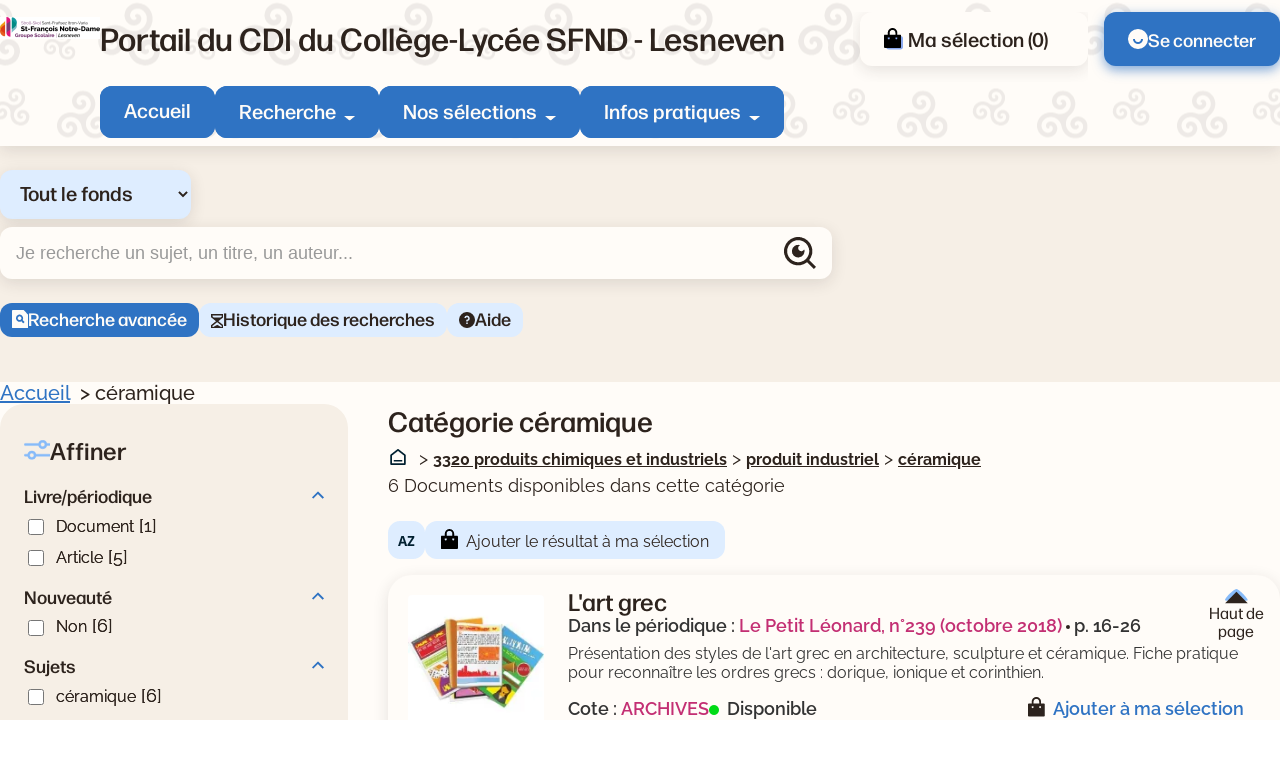

--- FILE ---
content_type: text/html; charset=utf-8
request_url: https://sfnd.basecdi.fr/pmb/opac_css/index.php?lvl=categ_see&id=4303
body_size: 18937
content:
<!DOCTYPE html>
<html lang="fr">
<head>
    <meta http-equiv="Content-Security-Policy" content="">
			<meta charset="utf-8">
			<meta name="author" content="PMB Group">

			<meta name="keywords" content="OPAC, web, library, opensource, catalog, catalogue, bibliothèque, médiathèque, pmb, phpmybibli">
			<meta name="robots" content="all">
			
			<meta http-equiv="X-UA-Compatible" content="IE=Edge">
			<meta name="viewport" content="width=device-width, initial-scale=1, maximum-scale=3">
	
	
	
				<script src="./styles/common/toolkits/jquery/versions/jquery-1.9.1.min.js"></script>
				
				
				<!--[if lte IE 8]>
				  <script src='./styles/common/toolkits/jquery/components/jquery-1.9.1.min.js'></script>
				<![endif]--><script src="./styles/common/toolkits/uikit-3.9.4/js/uikit.min.js"></script><link rel="stylesheet" type="text/css" href="./styles/common/toolkits/uikit-3.9.4/css/uikit.min.css?1753175050">
<link rel="stylesheet" type="text/css" href="./styles/common/ai_search.css?1753175034">
<link rel="stylesheet" type="text/css" href="./styles/common/animation_display.css?1753175034">
<link rel="stylesheet" type="text/css" href="./styles/common/calendar.css?1753175034">
<link rel="stylesheet" type="text/css" href="./styles/common/cms.css?1753175034">
<link rel="stylesheet" type="text/css" href="./styles/common/contrib.css?1753175034">
<link rel="stylesheet" type="text/css" href="./styles/common/dGrowl.css?1753175034">
<link rel="stylesheet" type="text/css" href="./styles/common/dsi.css?1753175034">
<link rel="stylesheet" type="text/css" href="./styles/common/font-awesome.css?1753175034">
<link rel="stylesheet" type="text/css" href="./styles/common/open-sans.css?1753175034">
<link rel="stylesheet" type="text/css" href="./styles/common/rgaa.css?1753175034">
<link rel="stylesheet" type="text/css" href="./styles/common/rgaa_pagination.css?1753175034">
<link rel="stylesheet" type="text/css" href="./styles/common/visionneuse.css?1753175034">
<link rel="stylesheet" type="text/css" href="./styles/citedoc_2025/citedoc_2025.css?1753178592"><script>var opac_style= 'citedoc_2025';</script>
		<link rel="SHORTCUT ICON" href="./images/site/favicon.ico">
	<script src="includes/javascript/drag_n_drop.js"></script>
	<script src="includes/javascript/handle_drop.js"></script>
	<script src="includes/javascript/popup.js"></script>
	<script>
			// Fonction a utiliser pour l'encodage des URLs en javascript
			function encode_URL(data){
				var docCharSet = document.characterSet ? document.characterSet : document.charset;
				if(docCharSet == "UTF-8"){
	    			return encodeURIComponent(data);
	    		}else{
	    			return escape(data);
	    		}
	    	}
	    </script>
	<script>
	  	if (!document.getElementsByClassName){ // pour ie
			document.getElementsByClassName =
			function(nom_class){
				var items=new Array();
				var count=0;
				for (var i=0; i<document.getElementsByTagName('*').length; i++) {
					if (document.getElementsByTagName('*').item(i).className == nom_class) {
						items[count++] = document.getElementsByTagName('*').item(i);
				    }
				 }
				return items;
			 }
		}
	</script>

		<link rel="stylesheet" type="text/css" href="./includes/javascript/dojo/dijit/themes/tundra/tundra.css">
		<script>
			var dojoConfig = {
				parseOnLoad: true,
				locale: 'fr-fr',
				isDebug: false,
				usePlainJson: true,
				packages: [{
						name: 'pmbBase',
						location:'../../../..'
					},{
						name: 'd3',
						location:'../../d3'
					}],
				deps: ['apps/pmb/MessagesStore', 'dgrowl/dGrowl', 'dojo/ready', 'apps/pmb/ImagesStore'],
				callback:function(MessagesStore, dGrowl, ready, ImagesStore){
					window.pmbDojo = {};
					pmbDojo.messages = new MessagesStore({url:'./ajax.php?module=ajax&categ=messages', directInit:false, lastModified:'1759825525'});
					pmbDojo.images = new ImagesStore({url:'./ajax.php?module=ajax&categ=images', directInit:false});
					ready(function(){
						new dGrowl({'channels':[{'name':'info','pos':2},{'name':'error', 'pos':1}]});
					});

				},
			};
		</script>
		<script src="./includes/javascript/dojo/dojo/dojo.js"></script>
		<script>
		dojo.addOnLoad(function () {
			// Ajout du theme Dojo
			dojo.addClass(dojo.body(),'tundra');
		})
		</script>
		<script>
	var pmb_img_patience = './images/patience.gif';
</script><script>
			var opac_show_social_network =0;
		</script>
	<script src="./includes/javascript/http_request.js"></script>
	
	
	<script src="./includes/javascript/enrichment.js"></script>
<script>
				dojo.addOnLoad(function (){
					//on balance un evenement pour les initialiser les modules si besoin...
					dojo.publish('init',['cms_dojo_init',{}]);
				});
			</script><script src="https://sfnd.basecdi.fr/pmb/opac_css/includes/javascript/rgaa/Tabs.js"></script><meta property="og:title" content="céramique"><meta property="og:type" content="authority"><meta property="og:image" content="https://sfnd.basecdi.fr/pmb/opac_css/thumbnail.php?type=1&amp;id=4303"><meta property="og:url" content="https://sfnd.basecdi.fr/pmb/opac_css/index.php?lvl=categ_see&amp;id=4303"><title>céramique  
|  Catalogue en ligne</title><meta name="description" content="céramique  
- Catalogue en ligne"><script src="./includes/javascript/select.js"></script><script src="./includes/javascript/facettes.js" type="text/javascript"></script><script src="./includes/javascript/auth_popup.js"></script><script src="./includes/javascript/pnb.js"></script><script src="./includes/javascript/select.js"></script><script src="./includes/javascript/tablist_ajax.js"></script><script src="./includes/javascript/tablist.js"></script><script src="./includes/javascript/misc.js"></script><script src="./includes/javascript/tarteaucitron/tarteaucitron.js"></script><script type="text/javascript" src="https://www.meteocity.com/widget/js/MzAwMDE3NHwxfDF8MXwxfCNmZmZmZmZ8MXwjZmZmZmZmfGd8"></script><meta http-equiv="Content-Type" content="charset=utf-8"></head>

<body onload="window.defaultStatus='PMB : Accès public';" id="pmbopac" data-cms-page="Fiche catégorie" data-cms-model="OPAC"><div id="container">

		
		<div id="cms_zone_12" class="uk-flex uk-flex-wrap" data-name="pmb_container"><nav id="cms_module_htmlcode_254" role="navigation" aria-label="Accès rapide" class="cms_module_htmlcode cms_module pmb-skiplinks uk-width-1-1" data-name="Liens d\'évitements - interne"><div class="pmb-container">
    <ul class="pmb-skiplinks-list">
        <li>
            <a class="pmb-link" href="#main">Contenu</a>
        </li>
        
        <li class="uk-visible@l">
            <a class="pmb-link" href="#pmb-menu-desktop">Menu</a>
        </li>
        
       <li class="uk-visible@l">
            <a class="pmb-link" href="#cms_module_searchhub_292">Recherche</a>
        </li>
        
        <li>
            <a class="pmb-link" href="#footer">Pied de page</a>
        </li>
    </ul>
</div></nav><header id="intro" class="uk-width-1-1" role="banner" data-name="intro">

		<section id="cms_zone_2044" class="header-top" data-name="header-top"><div id="cms_zone_2046" class="uk-flex pmb-container" data-name="header-top-container"><div id="cms_module_section_305" class="pmb-logo cms_module_section cms_module" data-name="Logo portail">            <a class="uk-display-block" href="./index.php" aria-label="Retourner à l'accueil">
	      <img src="https://sfnd.basecdi.fr/pmb/opac_css/cms_vign.php?type=section&amp;id=62&amp;database=usr_web74_1&amp;mode=custom_100" alt="Logo de l'institution">
        </a>
    </div><div id="cms_zone_2047" class="uk-width-1-1" data-name="menu container"><div id="cms_zone_2045" class="uk-flex uk-flex-between uk-width-1-1" data-name="Title-menu-container"><div id="cms_module_section_126" class="cms_module_section cms_module pmb-title-portail" data-name="Titre du portail"> <p class="pmb-title-1">Portail du CDI du Collège-Lycée SFND - Lesneven</p></div><ul id="cms_zone_580" class="uk-flex pmb-surmenu uk-flex-right" data-name="pmb_surmenu"><li id="cms_zone_1220" class="pmb-container-panier uk-visible@l" data-name="pmb_container_panier"><div id="resume_panier" data-name="resume_panier">
			<iframe title="Mon panier" src="" recept="yes" recepttype="cart" id="iframe_resume_panier" name="cart_info" allowtransparency="true" scrolling="no" scrollbar="0">
	        </iframe>
			<script>
				addLoadEvent(function() {
           			let iframe = document.getElementById('iframe_resume_panier');
	           		if (iframe) {
						iframe.src = 'cart_info.php'
					}
				});
			</script>
		</div></li><li id="cms_module_htmlcode_204" class="cms_module_htmlcode cms_module uk-visible@l pmb-user" data-name="Lien connexion"><a href="./empr.php" class="pmb-button uk-flex uk-flex-middle">
    <img src="./styles/citedoc_2025/images/user.svg" alt="">
            <span>Se connecter</span>
    </a></li></ul></div><div id="cms_module_sectionslist_120" class="cms_module_sectionslist cms_module uk-visible@l" data-name="Menu desktop">    <nav id="pmb-menu-desktop" aria-label="Menu principal">
        <ul class="uk-flex">
            
            <li class="pmb-nav-item">
                <a href="./index.php">Accueil</a>
            </li>
                            
                                    <li class="pmb-nav-item pmb-nav-arrow">
                        <button type="button" aria-expanded="false" aria-controls="pmb-menu-37">Recherche</button>
                        <div id="pmb-menu-37" class="pmb-navbar-dropdown" data-uk-dropdown="mode: click; pos: bottom-center; offset: 8">
                            <ul class="uk-flex uk-flex-column ">
                                                                    <li class="pmb-nav-link">
                                        <a href="./index.php?search_type_asked=extended_search">
                                            Recherche avancée
                                         </a>
                                    </li>
                                                                    <li class="pmb-nav-link">
                                        <a href="./index.php?search_type_asked=perio_a2z" title="Périodiques - Nouvel onglet" target="_blank" rel="noopener noreferrer">
                                            Périodiques
                                         </a>
                                    </li>
                                                                
                                 <li class="pmb-nav-link pmb-nav-see-more">
                                    <a href="./index.php?lvl=cmspage&amp;pageid=6&amp;id_rubrique=37">Voir la rubrique recherche</a>
                                </li>
                            </ul>
                        </div>
                    </li>
                                                            
                                    <li class="pmb-nav-item pmb-nav-arrow">
                        <button type="button" aria-expanded="false" aria-controls="pmb-menu-22">Nos sélections</button>
                        <div id="pmb-menu-22" class="pmb-navbar-dropdown" data-uk-dropdown="mode: click; pos: bottom-center; offset: 8">
                            <ul class="uk-flex uk-flex-column pmb-menu-colonne">
                                                                    <li class="pmb-nav-link">
                                        <a href="./index.php?lvl=cmspage&amp;pageid=6&amp;id_rubrique=139">
                                            Steampunk 4e
                                         </a>
                                    </li>
                                                                    <li class="pmb-nav-link">
                                        <a href="./index.php?lvl=cmspage&amp;pageid=6&amp;id_rubrique=132">
                                            3e - Autobiographies
                                         </a>
                                    </li>
                                                                    <li class="pmb-nav-link">
                                        <a href="./index.php?lvl=cmspage&amp;pageid=6&amp;id_rubrique=116">
                                            Nouveautés Fictions
                                         </a>
                                    </li>
                                                                    <li class="pmb-nav-link">
                                        <a href="./index.php?lvl=cmspage&amp;pageid=6&amp;id_rubrique=117">
                                            Nouveautés Documentaires
                                         </a>
                                    </li>
                                                                    <li class="pmb-nav-link">
                                        <a href="./index.php?lvl=cmspage&amp;pageid=6&amp;id_rubrique=118">
                                            Nouveautés BD Mangas
                                         </a>
                                    </li>
                                                                    <li class="pmb-nav-link">
                                        <a href="./index.php?lvl=cmspage&amp;pageid=6&amp;id_rubrique=23">
                                            Coups de coeur
                                         </a>
                                    </li>
                                                                    <li class="pmb-nav-link">
                                        <a href="./index.php?lvl=cmspage&amp;pageid=6&amp;id_rubrique=119">
                                            6e Emotions
                                         </a>
                                    </li>
                                                                
                                 <li class="pmb-nav-link pmb-nav-see-more">
                                    <a href="./index.php?lvl=cmspage&amp;pageid=6&amp;id_rubrique=22">Voir la rubrique nos sélections</a>
                                </li>
                            </ul>
                        </div>
                    </li>
                                                            
                                    <li class="pmb-nav-item pmb-nav-arrow">
                        <button type="button" aria-expanded="false" aria-controls="pmb-menu-110">Infos pratiques</button>
                        <div id="pmb-menu-110" class="pmb-navbar-dropdown" data-uk-dropdown="mode: click; pos: bottom-center; offset: 8">
                            <ul class="uk-flex uk-flex-column ">
                                                                    <li class="pmb-nav-link">
                                        <a href="./index.php?lvl=cmspage&amp;pageid=6&amp;id_rubrique=130">
                                            Mode d'emploi du CDI
                                         </a>
                                    </li>
                                                                    <li class="pmb-nav-link">
                                        <a href="./index.php?lvl=cmspage&amp;pageid=6&amp;id_rubrique=131">
                                            Emprunter des documents
                                         </a>
                                    </li>
                                                                
                                 <li class="pmb-nav-link pmb-nav-see-more">
                                    <a href="./index.php?lvl=cmspage&amp;pageid=6&amp;id_rubrique=110">Voir la rubrique infos pratiques</a>
                                </li>
                            </ul>
                        </div>
                    </li>
                                                    </ul>
    </nav>
</div></div><div id="cms_module_sectionslist_173" class="cms_module_sectionslist cms_module uk-hidden@l uk-flex uk-flex-middle" data-name="Menu mobile"><button class="pmb-icon-burger uk-flex" data-uk-toggle="target: #pmb-menu-mobile-container" type="button" aria-label="Menu principal">
    <div class="btn-menu">
        <span class="menu_bar"></span>
        <span class="menu_bar"></span>
        <span class="menu_bar"></span>
    </div>
    <span>Menu</span>
</button>

    <div id="pmb-menu-mobile-container" role="dialog" aria-modal="true" class="uk-offcanvas uk-offcanvas-menu" data-uk-offcanvas="">
        <div class="uk-offcanvas-bar">
            <button class="uk-offcanvas-close pmb-close pmb-close-menu" type="button" aria-label="Fermer le menu" data-uk-close></button>
            <nav id="pmb-menu-mobile" aria-label="Menu principal">
                <ul data-uk-nav="toggle: button">
                     
                    <li class="pmb-nav-item-resp">
                        <a href="./index.php">Accueil</a>
                    </li>
                                                                        <li class="pmb-nav-item-resp uk-parent">
                                <button type="button">
                                    Recherche
                                </button>
                                
                                <ul class="uk-nav-sub">
                                                                            <li class="pmb-nav-link-resp">
                                            <a href="./index.php?search_type_asked=extended_search">
                                                Recherche avancée
                                             </a>
                                        </li>
                                                                            <li class="pmb-nav-link-resp">
                                            <a href="./index.php?search_type_asked=perio_a2z" title="Périodiques - Nouvel onglet" target="_blank" rel="noopener noreferrer">
                                                Périodiques
                                             </a>
                                        </li>
                                                                        
                                     <li class="pmb-nav-link-resp pmb-nav-see-more">
                                        <a href="./index.php?lvl=cmspage&amp;pageid=6&amp;id_rubrique=37">Voir la rubrique recherche</a>
                                    </li>
                                </ul>
                            </li>
                                                
                                                                                                <li class="pmb-nav-item-resp uk-parent">
                                <button type="button">
                                    Nos sélections
                                </button>
                                
                                <ul class="uk-nav-sub">
                                                                            <li class="pmb-nav-link-resp">
                                            <a href="./index.php?lvl=cmspage&amp;pageid=6&amp;id_rubrique=139">
                                                Steampunk 4e
                                             </a>
                                        </li>
                                                                            <li class="pmb-nav-link-resp">
                                            <a href="./index.php?lvl=cmspage&amp;pageid=6&amp;id_rubrique=132">
                                                3e - Autobiographies
                                             </a>
                                        </li>
                                                                            <li class="pmb-nav-link-resp">
                                            <a href="./index.php?lvl=cmspage&amp;pageid=6&amp;id_rubrique=116">
                                                Nouveautés Fictions
                                             </a>
                                        </li>
                                                                            <li class="pmb-nav-link-resp">
                                            <a href="./index.php?lvl=cmspage&amp;pageid=6&amp;id_rubrique=117">
                                                Nouveautés Documentaires
                                             </a>
                                        </li>
                                                                            <li class="pmb-nav-link-resp">
                                            <a href="./index.php?lvl=cmspage&amp;pageid=6&amp;id_rubrique=118">
                                                Nouveautés BD Mangas
                                             </a>
                                        </li>
                                                                            <li class="pmb-nav-link-resp">
                                            <a href="./index.php?lvl=cmspage&amp;pageid=6&amp;id_rubrique=23">
                                                Coups de coeur
                                             </a>
                                        </li>
                                                                            <li class="pmb-nav-link-resp">
                                            <a href="./index.php?lvl=cmspage&amp;pageid=6&amp;id_rubrique=119">
                                                6e Emotions
                                             </a>
                                        </li>
                                                                        
                                     <li class="pmb-nav-link-resp pmb-nav-see-more">
                                        <a href="./index.php?lvl=cmspage&amp;pageid=6&amp;id_rubrique=22">Voir la rubrique nos sélections</a>
                                    </li>
                                </ul>
                            </li>
                                                
                                                                                                <li class="pmb-nav-item-resp uk-parent">
                                <button type="button">
                                    Infos pratiques
                                </button>
                                
                                <ul class="uk-nav-sub">
                                                                            <li class="pmb-nav-link-resp">
                                            <a href="./index.php?lvl=cmspage&amp;pageid=6&amp;id_rubrique=130">
                                                Mode d'emploi du CDI
                                             </a>
                                        </li>
                                                                            <li class="pmb-nav-link-resp">
                                            <a href="./index.php?lvl=cmspage&amp;pageid=6&amp;id_rubrique=131">
                                                Emprunter des documents
                                             </a>
                                        </li>
                                                                        
                                     <li class="pmb-nav-link-resp pmb-nav-see-more">
                                        <a href="./index.php?lvl=cmspage&amp;pageid=6&amp;id_rubrique=110">Voir la rubrique infos pratiques</a>
                                    </li>
                                </ul>
                            </li>
                                                
                                                            </ul>
            </nav>
        </div>
    </div>
</div></div></section><div id="cms_module_htmlcode_209" class="cms_module_htmlcode cms_module uk-hidden@l" data-name="Toggle facettes"><button class="pmb-icon-facette" data-uk-toggle="target: .pmb-facettes-container" type="button">
    <span>Filtrer ma recherche</span>
</button></div><section id="cms_module_htmlcode_174" class="cms_module_htmlcode cms_module uk-hidden@l uk-flex uk-flex-middle pmb-resp-bar" data-name="Bottom Navbar"><nav class="bottom-nav" aria-label="Accès rapides">
    <ul class="uk-flex uk-flex-wrap uk-flex-center uk-flex-middle">
        <li>
            <a class="pmb-icon-user pmb-nav-icon" href="./empr.php">
                 <div>
                     <img src="./styles/citedoc_2025/images/user.svg" alt="">
                 </div>
                 <span>Connexion</span>
            </a>
        </li>
        <li>
            <button class="pmb-icon-search pmb-nav-icon" data-uk-toggle="target: .pmb-search-module-resp; cls:pmb-search-module-resp-show; animation: uk-animation-slide-bottom-small;" type="button" aria-label="Ouvrir le volet de recherche">
                <div>
                    <img src="./styles/citedoc_2025/images/search-white.svg" alt="">
                </div>
                <span>Rechercher</span>
            </button>
        </li>
              <li>
            <a class="pmb-icon-basket pmb-nav-icon" href="./index.php?lvl=show_cart">
                <div>
                    <img src="./styles/citedoc_2025/images/cart-white.svg" alt="">
                </div>
                <span>Ma sélection</span>
            </a>
        </li>
            </ul>
</nav></section><div id="cms_module_searchhub_292" class="cms_module_searchhub cms_module pmb-search-module uk-visible@l" data-name="Recherche fixe - interne"><div class="pmb-container">
            <script>
            // script pour gerer le select du module de recherche

if (typeof selectForm !== 'function') {
    function selectForm(select) {
        // On recupere l'id du cadre
        var cadreId = select.getAttribute('data-cadre_id');
        if (!cadreId) {
            console.error('Attribute [data-cadre_id=""] not found on select: ', select);
            return false;
        }

        // On recupere l'option selectionnee, ce qui nous permet de savoir quel formulaire afficher
        var option = select.selectedOptions.item(0);
        var formId = option?.getAttribute('data-form_id');

        if (!formId) {
            console.error('Attribute [data-form_id=""] not found on selected option: ', select.selectedOptions.item(0));
            return false;
        }

        // On regarde si le formulaire existe
        var form = document.getElementById(formId);
        if (!form) {
            console.error('Form not found (#' + formId + ')');
            return false;
        }

        // On recupere les contenus et on gere l'affichage
        var contents = document.getElementById('search-' + cadreId + '-content');
        for (let i = 0; i < contents.children.length; i++) {
            var node = contents.children.item(i);
            if (node.id != formId + '-content') {
                node.style.display = 'none';
            } else {
                node.style.removeProperty('display');
            }
        }
    }
}

window.addEventListener('DOMContentLoaded', function () {
    // On recupere l'index de l'option selectionnee
    var searchIndex = parseInt("") || 0;

    // On affiche le formulaire correspondant
    if (!isNaN(searchIndex) && document.getElementById(`search-cms_module_searchhub_292-${searchIndex}`)) {
        var select = document.getElementById('search-select-cms_module_searchhub_292');
        select.selectedIndex = searchIndex;
        selectForm(select);
    }
});        </script>
    
        <label class="visually-hidden" for="search-select-cms_module_searchhub_292">Sélectionner un type de recherche</label>
        <select name="search-cms_module_searchhub_292" id="search-select-cms_module_searchhub_292" class="search-hub-select" data-cadre_id="cms_module_searchhub_292" onchange="selectForm(this);">
                            <option id="search-hub-option-0" value="Tout le fonds" class="search-hub-option" data-form_id="search-cms_module_searchhub_292-0">
                    Tout le fonds
                </option>
                            <option id="search-hub-option-1" value="Fictions" class="search-hub-option" data-form_id="search-cms_module_searchhub_292-1">
                    Fictions
                </option>
                            <option id="search-hub-option-2" value="Documentaires" class="search-hub-option" data-form_id="search-cms_module_searchhub_292-2">
                    Documentaires
                </option>
                            <option id="search-hub-option-3" value="Tous niveaux" class="search-hub-option" data-form_id="search-cms_module_searchhub_292-3">
                    Tous niveaux
                </option>
                            <option id="search-hub-option-4" value="Lycée" class="search-hub-option" data-form_id="search-cms_module_searchhub_292-4">
                    Lycée
                </option>
                            <option id="search-hub-option-5" value="Collège" class="search-hub-option" data-form_id="search-cms_module_searchhub_292-5">
                    Collège
                </option>
                    </select>
        
    <div id="search-cms_module_searchhub_292-content">
                    <div id="search-cms_module_searchhub_292-0-content" class="uk-width-1-1">
                <form id="search-cms_module_searchhub_292-0" class="search-form-cms_module_searchhub_292" action="./index.php?lvl=search_segment&amp;action=segment_results&amp;id=8" target="_self" method="POST">
        
                                        <input type="hidden" name="search_hub_option_index" value="0">
                                        
                    
                            
                     
                                                                        <input type="hidden" name="id" value="35">
                                                                
                    
                    <div class="inputs">
                        <label class="visually-hidden" for="search-cms_module_searchhub_292-input-0">Recherche</label>
                        <div class="search-input-container uk-flex uk-flex-middle">
                            <input id="search-cms_module_searchhub_292-input-0" class="text_query" type="text" name="user_query" placeholder="Je recherche un sujet, un titre, un auteur..." value="">
                            <input id="search-cms_module_searchhub_292-submit" class="bouton button-search-submit" type="submit" value="Rechercher">
                        </div>
                    </div>
                    
                    
                                            <ul class="other-links">
                                                    <li class="other-link">
                                <a href="./index.php?search_type_asked=extended_search">Recherche avancée</a>
                            </li>
                                                        <li class="other-link">
                                <a href="./index.php?lvl=search_history">Historique des recherches</a>
                            </li>
                                                        <li class="other-link">
                                <a href="./index.php?lvl=cmspage&amp;pageid=4&amp;id_article=89">Aide</a>
                            </li>
                                                    </ul>
                            
                                    <input type="hidden" name="csrf_token" value="ea6c7923c2b7eb44734a2e989aebaa7f7af0bfd5"></form>
            </div>
                    <div id="search-cms_module_searchhub_292-1-content" class="uk-width-1-1" style="display:none;">
                <form id="search-cms_module_searchhub_292-1" class="search-form-cms_module_searchhub_292" action="./index.php?lvl=search_segment&amp;action=segment_results&amp;id=5" target="_self" method="POST">
        
                                        <input type="hidden" name="search_hub_option_index" value="1">
                                        
                    
                            
                     
                                                                        <div class="segments-hub">
                                <fieldset>
                                <legend class="pmb-visually-hidden">Choisisser un segment de recherche</legend>
                                                                           <div class="pmb-btn-radios">
                                             <input type="radio" name="id" value="28" id="segment-radio-0" checked>
                                            <label for="segment-radio-0">Tout</label>
                                        </div>
                                                                            <div class="pmb-btn-radios">
                                             <input type="radio" name="id" value="27" id="segment-radio-1">
                                            <label for="segment-radio-1">Bandes dessinées</label>
                                        </div>
                                                                            <div class="pmb-btn-radios">
                                             <input type="radio" name="id" value="29" id="segment-radio-2">
                                            <label for="segment-radio-2">Mangas</label>
                                        </div>
                                                                            <div class="pmb-btn-radios">
                                             <input type="radio" name="id" value="30" id="segment-radio-3">
                                            <label for="segment-radio-3">Romans, nouvelles, contes et légendes</label>
                                        </div>
                                                                            <div class="pmb-btn-radios">
                                             <input type="radio" name="id" value="38" id="segment-radio-4">
                                            <label for="segment-radio-4">Poésie</label>
                                        </div>
                                                                            <div class="pmb-btn-radios">
                                             <input type="radio" name="id" value="39" id="segment-radio-5">
                                            <label for="segment-radio-5">Théâtre</label>
                                        </div>
                                                                    </fieldset>
                            </div>
                                                                  
                    
                    <div class="inputs">
                        <label class="visually-hidden" for="search-cms_module_searchhub_292-input-1">Recherche</label>
                        <div class="search-input-container uk-flex uk-flex-middle">
                            <input id="search-cms_module_searchhub_292-input-1" class="text_query" type="text" name="user_query" placeholder="Je recherche un sujet, un titre, un auteur..." value="">
                            <input id="search-cms_module_searchhub_292-submit" class="bouton button-search-submit" type="submit" value="Rechercher">
                        </div>
                    </div>
                    
                    
                                            <ul class="other-links">
                                                    <li class="other-link">
                                <a href="./index.php?search_type_asked=extended_search">Recherche avancée</a>
                            </li>
                                                        <li class="other-link">
                                <a href="./index.php?lvl=search_history">Historique des recherches</a>
                            </li>
                                                        <li class="other-link">
                                <a href="./index.php?lvl=cmspage&amp;pageid=4&amp;id_article=89">Aide</a>
                            </li>
                                                    </ul>
                            
                                    <input type="hidden" name="csrf_token" value="6efa0e679fef803a22b1cc7044719988c3ca5940"></form>
            </div>
                    <div id="search-cms_module_searchhub_292-2-content" class="uk-width-1-1" style="display:none;">
                <form id="search-cms_module_searchhub_292-2" class="search-form-cms_module_searchhub_292" action="./index.php?lvl=search_segment&amp;action=segment_results&amp;id=7" target="_self" method="POST">
        
                                        <input type="hidden" name="search_hub_option_index" value="2">
                                        
                    
                            
                     
                                                                        <div class="segments-hub">
                                <fieldset>
                                <legend class="pmb-visually-hidden">Choisisser un segment de recherche</legend>
                                                                           <div class="pmb-btn-radios">
                                             <input type="radio" name="id" value="31" id="segment-radio-0" checked>
                                            <label for="segment-radio-0">Tout</label>
                                        </div>
                                                                            <div class="pmb-btn-radios">
                                             <input type="radio" name="id" value="36" id="segment-radio-1">
                                            <label for="segment-radio-1">Livres</label>
                                        </div>
                                                                            <div class="pmb-btn-radios">
                                             <input type="radio" name="id" value="32" id="segment-radio-2">
                                            <label for="segment-radio-2">Périodiques</label>
                                        </div>
                                                                            <div class="pmb-btn-radios">
                                             <input type="radio" name="id" value="33" id="segment-radio-3">
                                            <label for="segment-radio-3">Sites Internet</label>
                                        </div>
                                                                    </fieldset>
                            </div>
                                                                  
                    
                    <div class="inputs">
                        <label class="visually-hidden" for="search-cms_module_searchhub_292-input-2">Recherche</label>
                        <div class="search-input-container uk-flex uk-flex-middle">
                            <input id="search-cms_module_searchhub_292-input-2" class="text_query" type="text" name="user_query" placeholder="Je recherche un sujet, un titre, un auteur..." value="">
                            <input id="search-cms_module_searchhub_292-submit" class="bouton button-search-submit" type="submit" value="Rechercher">
                        </div>
                    </div>
                    
                    
                                            <ul class="other-links">
                                                    <li class="other-link">
                                <a href="./index.php?search_type_asked=extended_search">Recherche avancée</a>
                            </li>
                                                        <li class="other-link">
                                <a href="./index.php?lvl=search_history">Historique des recherches</a>
                            </li>
                                                        <li class="other-link">
                                <a href="./index.php?lvl=cmspage&amp;pageid=4&amp;id_article=89">Aide</a>
                            </li>
                                                    </ul>
                            
                                    <input type="hidden" name="csrf_token" value="dd834f1e954f4ae2605ce707a7430b6d56e9c34b"></form>
            </div>
                    <div id="search-cms_module_searchhub_292-3-content" class="uk-width-1-1" style="display:none;">
                <form id="search-cms_module_searchhub_292-3" class="search-form-cms_module_searchhub_292" action="./index.php?lvl=search_segment&amp;action=segment_results&amp;id=3" target="_self" method="POST">
        
                                        <input type="hidden" name="search_hub_option_index" value="3">
                                        
                    
                            
                     
                                                                        <input type="hidden" name="id" value="4">
                                                                
                    
                    <div class="inputs">
                        <label class="visually-hidden" for="search-cms_module_searchhub_292-input-3">Recherche</label>
                        <div class="search-input-container uk-flex uk-flex-middle">
                            <input id="search-cms_module_searchhub_292-input-3" class="text_query" type="text" name="user_query" placeholder="Un sujet, un titre, un auteur..." value="">
                            <input id="search-cms_module_searchhub_292-submit" class="bouton button-search-submit" type="submit" value="Rechercher">
                        </div>
                    </div>
                    
                    
                                            <ul class="other-links">
                                                    <li class="other-link">
                                <a href="./index.php?search_type_asked=extended_search">Recherche avancée</a>
                            </li>
                                                        <li class="other-link">
                                <a href="./index.php?lvl=search_history">Historique des recherches</a>
                            </li>
                                                        <li class="other-link">
                                <a href="./index.php?lvl=cmspage&amp;pageid=4&amp;id_article=89">Aide</a>
                            </li>
                                                    </ul>
                            
                                    <input type="hidden" name="csrf_token" value="81fedd133980f5088ffdfd4035c1fdd7d9d7b7e1"></form>
            </div>
                    <div id="search-cms_module_searchhub_292-4-content" class="uk-width-1-1" style="display:none;">
                <form id="search-cms_module_searchhub_292-4" class="search-form-cms_module_searchhub_292" action="./index.php?lvl=search_segment&amp;action=segment_results&amp;id=3" target="_self" method="POST">
        
                                        <input type="hidden" name="search_hub_option_index" value="4">
                                        
                    
                            
                     
                                                                        <input type="hidden" name="id" value="6">
                                                                
                    
                    <div class="inputs">
                        <label class="visually-hidden" for="search-cms_module_searchhub_292-input-4">Recherche</label>
                        <div class="search-input-container uk-flex uk-flex-middle">
                            <input id="search-cms_module_searchhub_292-input-4" class="text_query" type="text" name="user_query" placeholder="Un sujet, un titre, un auteur..." value="">
                            <input id="search-cms_module_searchhub_292-submit" class="bouton button-search-submit" type="submit" value="Rechercher">
                        </div>
                    </div>
                    
                    
                                            <ul class="other-links">
                                                    <li class="other-link">
                                <a href="./index.php?search_type_asked=extended_search">Recherche avancée</a>
                            </li>
                                                        <li class="other-link">
                                <a href="./index.php?lvl=search_history">Historique des recherches</a>
                            </li>
                                                        <li class="other-link">
                                <a href="./index.php?lvl=cmspage&amp;pageid=4&amp;id_article=89">Aide</a>
                            </li>
                                                    </ul>
                            
                                    <input type="hidden" name="csrf_token" value="2bc4e72486b63141db891ebe7e0f725384ac52d2"></form>
            </div>
                    <div id="search-cms_module_searchhub_292-5-content" class="uk-width-1-1" style="display:none;">
                <form id="search-cms_module_searchhub_292-5" class="search-form-cms_module_searchhub_292" action="./index.php?lvl=search_segment&amp;action=segment_results&amp;id=3" target="_self" method="POST">
        
                                        <input type="hidden" name="search_hub_option_index" value="5">
                                        
                    
                            
                     
                                                                        <input type="hidden" name="id" value="7">
                                                                
                    
                    <div class="inputs">
                        <label class="visually-hidden" for="search-cms_module_searchhub_292-input-5">Recherche</label>
                        <div class="search-input-container uk-flex uk-flex-middle">
                            <input id="search-cms_module_searchhub_292-input-5" class="text_query" type="text" name="user_query" placeholder="Un sujet, un titre, un auteur..." value="">
                            <input id="search-cms_module_searchhub_292-submit" class="bouton button-search-submit" type="submit" value="Rechercher">
                        </div>
                    </div>
                    
                    
                                            <ul class="other-links">
                                                    <li class="other-link">
                                <a href="./index.php?search_type_asked=extended_search">Recherche avancée</a>
                            </li>
                                                        <li class="other-link">
                                <a href="./index.php?lvl=search_history">Historique des recherches</a>
                            </li>
                                                        <li class="other-link">
                                <a href="./index.php?lvl=cmspage&amp;pageid=4&amp;id_article=89">Aide</a>
                            </li>
                                                    </ul>
                            
                                    <input type="hidden" name="csrf_token" value="62531c82080b903e6eb365900f45f4775e633251"></form>
            </div>
            </div>
</div></div><section id="cms_module_searchhub_285" class="cms_module_searchhub cms_module pmb-container pmb-search-module pmb-search-module-resp uk-hidden@l" data-name="Recherche fixe mobile"><button class="pmb-search-retour-resp" data-uk-toggle="target: .pmb-search-module-resp; cls: pmb-search-module-resp-show; animation: uk-animation-slide-bottom-small;" type="button" aria-label="Replier le volet de recherche">Retour</button>

    <script>
        // script pour gerer le select du module de recherche

if (typeof selectForm !== 'function') {
    function selectForm(select) {
        // On recupere l'id du cadre
        var cadreId = select.getAttribute('data-cadre_id');
        if (!cadreId) {
            console.error('Attribute [data-cadre_id=""] not found on select: ', select);
            return false;
        }

        // On recupere l'option selectionnee, ce qui nous permet de savoir quel formulaire afficher
        var option = select.selectedOptions.item(0);
        var formId = option?.getAttribute('data-form_id');

        if (!formId) {
            console.error('Attribute [data-form_id=""] not found on selected option: ', select.selectedOptions.item(0));
            return false;
        }

        // On regarde si le formulaire existe
        var form = document.getElementById(formId);
        if (!form) {
            console.error('Form not found (#' + formId + ')');
            return false;
        }

        // On recupere les contenus et on gere l'affichage
        var contents = document.getElementById('search-' + cadreId + '-content');
        for (let i = 0; i < contents.children.length; i++) {
            var node = contents.children.item(i);
            if (node.id != formId + '-content') {
                node.style.display = 'none';
            } else {
                node.style.removeProperty('display');
            }
        }
    }
}

window.addEventListener('DOMContentLoaded', function () {
    // On recupere l'index de l'option selectionnee
    var searchIndex = parseInt("") || 0;

    // On affiche le formulaire correspondant
    if (!isNaN(searchIndex) && document.getElementById(`search-cms_module_searchhub_285-${searchIndex}`)) {
        var select = document.getElementById('search-select-cms_module_searchhub_285');
        select.selectedIndex = searchIndex;
        selectForm(select);
    }
});    </script>

    <label class="visually-hidden" for="search-select-cms_module_searchhub_285">Sélectionner un type de recherche</label>
    <select name="search-cms_module_searchhub_285" id="search-select-cms_module_searchhub_285" class="search-hub-select" data-cadre_id="cms_module_searchhub_285" onchange="selectForm(this);">
                    <option id="search-hub-option-0" value="Tout le fonds" class="search-hub-option" data-form_id="search-cms_module_searchhub_285-0">
                Tout le fonds
            </option>
                    <option id="search-hub-option-1" value="Fictions" class="search-hub-option" data-form_id="search-cms_module_searchhub_285-1">
                Fictions
            </option>
                    <option id="search-hub-option-2" value="Documentaires" class="search-hub-option" data-form_id="search-cms_module_searchhub_285-2">
                Documentaires
            </option>
                    <option id="search-hub-option-3" value="Tous niveaux" class="search-hub-option" data-form_id="search-cms_module_searchhub_285-3">
                Tous niveaux
            </option>
                    <option id="search-hub-option-4" value="Lycée" class="search-hub-option" data-form_id="search-cms_module_searchhub_285-4">
                Lycée
            </option>
                    <option id="search-hub-option-5" value="Collège" class="search-hub-option" data-form_id="search-cms_module_searchhub_285-5">
                Collège
            </option>
            </select>

<div id="search-cms_module_searchhub_285-content">
            <div id="search-cms_module_searchhub_285-0-content" class="uk-width-1-1">
            <form id="search-cms_module_searchhub_285-0" class="search-form-cms_module_searchhub_285" action="./index.php?lvl=search_segment&amp;action=segment_results&amp;id=8" target="_self" method="POST">
    
                                <input type="hidden" name="search_hub_option_index" value="0">
                                
                
                    
                
                                                            <input type="hidden" name="id" value="35">
                                                    
                
                <div class="inputs">
                    <label class="visually-hidden" for="search-cms_module_searchhub_285-input-0">Recherche</label>
                    <div class="search-input-container uk-flex uk-flex-middle">
                        <input id="search-cms_module_searchhub_285-input-0" class="text_query" type="text" name="user_query" placeholder="Je recherche un sujet, un titre, un auteur..." value="">
                        <input id="search-cms_module_searchhub_285-submit" class="bouton button-search-submit" type="submit" value="Rechercher">
                    </div>
                </div>
                
                
                                    <ul class="other-links">
                                            <li class="other-link">
                            <a href="./index.php?search_type_asked=extended_search">Recherche avancée</a>
                        </li>
                                                <li class="other-link">
                            <a href="./index.php?lvl=search_history">Historique des recherches</a>
                        </li>
                                                <li class="other-link">
                            <a href="./index.php?lvl=cmspage&amp;pageid=4&amp;id_article=89">Aide</a>
                        </li>
                                            </ul>
                    
                            <input type="hidden" name="csrf_token" value="83a395f6c94afe18f3d7036a7b6fac282d7fabd7"></form>
        </div>
            <div id="search-cms_module_searchhub_285-1-content" class="uk-width-1-1" style="display:none;">
            <form id="search-cms_module_searchhub_285-1" class="search-form-cms_module_searchhub_285" action="./index.php?lvl=search_segment&amp;action=segment_results&amp;id=5" target="_self" method="POST">
    
                                <input type="hidden" name="search_hub_option_index" value="1">
                                
                
                    
                
                                                            <div class="segments-hub">
                            <fieldset>
                            <legend class="pmb-visually-hidden">Choisisser un segment de recherche</legend>
                                                                   <div class="pmb-btn-radios">
                                         <input type="radio" name="id" value="28" id="segment-radio-0" checked>
                                        <label for="segment-radio-0">Tout</label>
                                    </div>
                                                                    <div class="pmb-btn-radios">
                                         <input type="radio" name="id" value="27" id="segment-radio-1">
                                        <label for="segment-radio-1">Bandes dessinées</label>
                                    </div>
                                                                    <div class="pmb-btn-radios">
                                         <input type="radio" name="id" value="29" id="segment-radio-2">
                                        <label for="segment-radio-2">Mangas</label>
                                    </div>
                                                                    <div class="pmb-btn-radios">
                                         <input type="radio" name="id" value="30" id="segment-radio-3">
                                        <label for="segment-radio-3">Romans, nouvelles, contes et légendes</label>
                                    </div>
                                                                    <div class="pmb-btn-radios">
                                         <input type="radio" name="id" value="38" id="segment-radio-4">
                                        <label for="segment-radio-4">Poésie</label>
                                    </div>
                                                                    <div class="pmb-btn-radios">
                                         <input type="radio" name="id" value="39" id="segment-radio-5">
                                        <label for="segment-radio-5">Théâtre</label>
                                    </div>
                                                            </fieldset>
                        </div>
                                                      
                
                <div class="inputs">
                    <label class="visually-hidden" for="search-cms_module_searchhub_285-input-1">Recherche</label>
                    <div class="search-input-container uk-flex uk-flex-middle">
                        <input id="search-cms_module_searchhub_285-input-1" class="text_query" type="text" name="user_query" placeholder="Je recherche un sujet, un titre, un auteur..." value="">
                        <input id="search-cms_module_searchhub_285-submit" class="bouton button-search-submit" type="submit" value="Rechercher">
                    </div>
                </div>
                
                
                                    <ul class="other-links">
                                            <li class="other-link">
                            <a href="./index.php?search_type_asked=extended_search">Recherche avancée</a>
                        </li>
                                                <li class="other-link">
                            <a href="./index.php?lvl=search_history">Historique des recherches</a>
                        </li>
                                                <li class="other-link">
                            <a href="./index.php?lvl=cmspage&amp;pageid=4&amp;id_article=89">Aide</a>
                        </li>
                                            </ul>
                    
                            <input type="hidden" name="csrf_token" value="984a5d44822ba494c50ba8f54b585f0a11a0eb88"></form>
        </div>
            <div id="search-cms_module_searchhub_285-2-content" class="uk-width-1-1" style="display:none;">
            <form id="search-cms_module_searchhub_285-2" class="search-form-cms_module_searchhub_285" action="./index.php?lvl=search_segment&amp;action=segment_results&amp;id=7" target="_self" method="POST">
    
                                <input type="hidden" name="search_hub_option_index" value="2">
                                
                
                    
                
                                                            <div class="segments-hub">
                            <fieldset>
                            <legend class="pmb-visually-hidden">Choisisser un segment de recherche</legend>
                                                                   <div class="pmb-btn-radios">
                                         <input type="radio" name="id" value="31" id="segment-radio-0" checked>
                                        <label for="segment-radio-0">Tout</label>
                                    </div>
                                                                    <div class="pmb-btn-radios">
                                         <input type="radio" name="id" value="36" id="segment-radio-1">
                                        <label for="segment-radio-1">Livres</label>
                                    </div>
                                                                    <div class="pmb-btn-radios">
                                         <input type="radio" name="id" value="32" id="segment-radio-2">
                                        <label for="segment-radio-2">Périodiques</label>
                                    </div>
                                                                    <div class="pmb-btn-radios">
                                         <input type="radio" name="id" value="33" id="segment-radio-3">
                                        <label for="segment-radio-3">Sites Internet</label>
                                    </div>
                                                            </fieldset>
                        </div>
                                                      
                
                <div class="inputs">
                    <label class="visually-hidden" for="search-cms_module_searchhub_285-input-2">Recherche</label>
                    <div class="search-input-container uk-flex uk-flex-middle">
                        <input id="search-cms_module_searchhub_285-input-2" class="text_query" type="text" name="user_query" placeholder="Je recherche un sujet, un titre, un auteur..." value="">
                        <input id="search-cms_module_searchhub_285-submit" class="bouton button-search-submit" type="submit" value="Rechercher">
                    </div>
                </div>
                
                
                                    <ul class="other-links">
                                            <li class="other-link">
                            <a href="./index.php?search_type_asked=extended_search">Recherche avancée</a>
                        </li>
                                                <li class="other-link">
                            <a href="./index.php?lvl=search_history">Historique des recherches</a>
                        </li>
                                                <li class="other-link">
                            <a href="./index.php?lvl=cmspage&amp;pageid=4&amp;id_article=89">Aide</a>
                        </li>
                                            </ul>
                    
                            <input type="hidden" name="csrf_token" value="d4b4a0800e934220fdb22d5dcbe6c2c8a28ba916"></form>
        </div>
            <div id="search-cms_module_searchhub_285-3-content" class="uk-width-1-1" style="display:none;">
            <form id="search-cms_module_searchhub_285-3" class="search-form-cms_module_searchhub_285" action="./index.php?lvl=search_segment&amp;action=segment_results&amp;id=3" target="_self" method="POST">
    
                                <input type="hidden" name="search_hub_option_index" value="3">
                                
                
                    
                
                                                            <input type="hidden" name="id" value="4">
                                                    
                
                <div class="inputs">
                    <label class="visually-hidden" for="search-cms_module_searchhub_285-input-3">Recherche</label>
                    <div class="search-input-container uk-flex uk-flex-middle">
                        <input id="search-cms_module_searchhub_285-input-3" class="text_query" type="text" name="user_query" placeholder="Un sujet, un titre, un auteur..." value="">
                        <input id="search-cms_module_searchhub_285-submit" class="bouton button-search-submit" type="submit" value="Rechercher">
                    </div>
                </div>
                
                
                                    <ul class="other-links">
                                            <li class="other-link">
                            <a href="./index.php?search_type_asked=extended_search">Recherche avancée</a>
                        </li>
                                                <li class="other-link">
                            <a href="./index.php?lvl=search_history">Historique des recherches</a>
                        </li>
                                                <li class="other-link">
                            <a href="./index.php?lvl=cmspage&amp;pageid=4&amp;id_article=89">Aide</a>
                        </li>
                                            </ul>
                    
                            <input type="hidden" name="csrf_token" value="9708cb9cf9cc5cec8b1fb3ecfef30cac9e87e478"></form>
        </div>
            <div id="search-cms_module_searchhub_285-4-content" class="uk-width-1-1" style="display:none;">
            <form id="search-cms_module_searchhub_285-4" class="search-form-cms_module_searchhub_285" action="./index.php?lvl=search_segment&amp;action=segment_results&amp;id=3" target="_self" method="POST">
    
                                <input type="hidden" name="search_hub_option_index" value="4">
                                
                
                    
                
                                                            <input type="hidden" name="id" value="6">
                                                    
                
                <div class="inputs">
                    <label class="visually-hidden" for="search-cms_module_searchhub_285-input-4">Recherche</label>
                    <div class="search-input-container uk-flex uk-flex-middle">
                        <input id="search-cms_module_searchhub_285-input-4" class="text_query" type="text" name="user_query" placeholder="Un sujet, un titre, un auteur..." value="">
                        <input id="search-cms_module_searchhub_285-submit" class="bouton button-search-submit" type="submit" value="Rechercher">
                    </div>
                </div>
                
                
                                    <ul class="other-links">
                                            <li class="other-link">
                            <a href="./index.php?search_type_asked=extended_search">Recherche avancée</a>
                        </li>
                                                <li class="other-link">
                            <a href="./index.php?lvl=search_history">Historique des recherches</a>
                        </li>
                                                <li class="other-link">
                            <a href="./index.php?lvl=cmspage&amp;pageid=4&amp;id_article=89">Aide</a>
                        </li>
                                            </ul>
                    
                            <input type="hidden" name="csrf_token" value="c46ecb5685989af41f4ad7633137f448e6fa304d"></form>
        </div>
            <div id="search-cms_module_searchhub_285-5-content" class="uk-width-1-1" style="display:none;">
            <form id="search-cms_module_searchhub_285-5" class="search-form-cms_module_searchhub_285" action="./index.php?lvl=search_segment&amp;action=segment_results&amp;id=3" target="_self" method="POST">
    
                                <input type="hidden" name="search_hub_option_index" value="5">
                                
                
                    
                
                                                            <input type="hidden" name="id" value="7">
                                                    
                
                <div class="inputs">
                    <label class="visually-hidden" for="search-cms_module_searchhub_285-input-5">Recherche</label>
                    <div class="search-input-container uk-flex uk-flex-middle">
                        <input id="search-cms_module_searchhub_285-input-5" class="text_query" type="text" name="user_query" placeholder="Un sujet, un titre, un auteur..." value="">
                        <input id="search-cms_module_searchhub_285-submit" class="bouton button-search-submit" type="submit" value="Rechercher">
                    </div>
                </div>
                
                
                                    <ul class="other-links">
                                            <li class="other-link">
                            <a href="./index.php?search_type_asked=extended_search">Recherche avancée</a>
                        </li>
                                                <li class="other-link">
                            <a href="./index.php?lvl=search_history">Historique des recherches</a>
                        </li>
                                                <li class="other-link">
                            <a href="./index.php?lvl=cmspage&amp;pageid=4&amp;id_article=89">Aide</a>
                        </li>
                                            </ul>
                    
                            <input type="hidden" name="csrf_token" value="69063b1477ea586e08a322feaa5ba6bd480d665d"></form>
        </div>
    </div></section></header><main id="main" class="uk-width-expand" role="main" data-name="main">
 

		<div id="cms_zone_1282" class="pmb-container pmb-opac" data-name="pmb_main_opac"><div id="cms_module_breadcrumb_304" class="cms_module_breadcrumb cms_module pmb-ariane pmb-ariane-general pmb-container" data-name="Fil ariane"><nav role="navigation" aria-label="vous êtes ici :">
    <ol class="pmb-breadcrumb uk-flex uk-flex-wrap">		
    	<li class="pmb-breadcrumb-home">
    	    <a href="https://sfnd.basecdi.fr/pmb/opac_css/" aria-label="Accueil">Accueil</a>
        </li>
        <li class="pmb-breadcrumb-page" aria-current="page">
            céramique
        </li>
    </ol>
</nav>

</div><section id="cms_zone_1283" class="uk-flex pmb-main-facettes" data-name="main_container"><div id="cms_zone_1222" class="pmb-facettes-container" data-name="Facette container"><div id="cms_zone_1862" class="pmb-facettes-off-canva" data-name="facettes_off_canva"><div id="facette" data-name="facette">
				
				
		
        <script type="text/javascript">
            var facettes_hidden_form_name = 'form_values';
            var facettes_ajax_see_more_url = './ajax.php?module=ajax&categ=facettes&search_mode=extended_search&sub=see_more';
            var facettes_ajax_filtered_data_url = './ajax.php?module=ajax&categ=facettes&search_mode=extended_search&sub=get_filtered_data&hidden_form_name=form_values&facet_type=notices';
            var facettes_ajax_filters_get_elements_url = './ajax.php?module=ajax&categ=facettes&search_mode=extended_search&sub=filters&action=get_elements&facet_type=notices&hidden_form_name=form_values&elements_list_nb_per_page=20';
            var facettes_ajax_session_default_values_url = './ajax.php?module=ajax&categ=facettes&search_mode=extended_search&sub=session_default_values&facet_type=notices';
			var facettes_display_fieldsets = '1';
            var facettes_modal_activate = '0';
        </script>
        
		<script>
			function facettes_get_mode() {
                return 'search';
            }

			function facette_see_more(id, json_facette_plus) {
				const usingModal = '0' == 1;
				var myList = document.getElementById('facette_list_'+id);

				if (json_facette_plus == null) {

                    if (usingModal) {
                        if (typeof openModal == 'function') {
                            return openModal(id);
                        } else {
                            console.error('[facettes_modal] : openModal is not a function !')
                            return false;
                        }
                    }
                    if (facettes_display_fieldsets) {
                        var childs = myList.querySelectorAll('ul[id^=\'facette_body\'] .facette_tr');
                    } else {
                        var childs = myList.querySelectorAll('tbody[id^=\'facette_body\'] .facette_tr');
                    }
					var nb_childs = childs.length;
					for(var i = 0; i < nb_childs; i++){
						if (childs[i].getAttribute('data-facette-ajax-loaded')!=null) {
							if (childs[i].getAttribute('style')=='display:block') {
								childs[i].setAttribute('style','display:none');
								childs[i].setAttribute('data-facette-expanded','false');
							} else {
								childs[i].setAttribute('style','display:block');
								childs[i].setAttribute('data-facette-expanded','true');
							}
						}
					}

					var see_more_less = document.getElementById('facette_see_more_less_'+id);
					see_more_less.innerHTML='';
					var span = document.createElement('span');
					if (see_more_less.getAttribute('data-etat')=='plus') {
						span.className='facette_moins_link';
						span.innerHTML=pmbDojo.messages.getMessage('facettes', 'facette_moins_link');
						see_more_less.setAttribute('data-etat','moins');
                        see_more_less.setAttribute('aria-label', pmbDojo.messages.getMessage('facettes', 'facette_moins_label'));
					} else {
						span.className='facette_plus_link';
						span.innerHTML =pmbDojo.messages.getMessage('facettes', 'facette_plus_link');
						see_more_less.setAttribute('data-etat','plus');
                        see_more_less.setAttribute('aria-label', pmbDojo.messages.getMessage('facettes', 'facette_plus_label'));
					}
					see_more_less.appendChild(span);

				} else {
					var req = new http_request();
					var sended_datas = {'json_facette_plus': json_facette_plus };
					req.request("./ajax.php?module=ajax&categ=facettes&search_mode=extended_search&sub=see_more", true, 'sended_datas='+encodeURIComponent(JSON.stringify(sended_datas)), true, function(response) {
                        if (usingModal) {
                            if (typeof callback_see_more_modal == 'function') {
                                callback_see_more_modal(id, myList, response)
                            } else {
                                console.error('[facettes_modal] : callback_see_more_modal is not a function !')
                            }
                        } else {
                            callback_see_more(id, myList, response);
                        }
                    });
				}
			}

            function facettes_get_see_less_span_node() {
                var span = document.createElement('span');
                span.className='facette_moins_link';
                if (parseInt(facettes_modal_activate)) {
                    span.innerHTML='[+]';
                } else {
                    span.innerHTML='[-]';
                }
                return span;
            }
            </script>
				<div id="facette_wrapper">
					<img src="./images/patience.gif" loading="lazy" alt="">
					<script>
                        document.addEventListener('DOMContentLoaded', () => {
    						var req = new http_request();
    						req.request("./ajax.php?module=ajax&categ=facettes&search_mode=extended_search&sub=get_data&hidden_form_name=form_values&facet_type=notices",false,null,true,function(data){
    							var response = JSON.parse(data);
    							document.getElementById('facette_wrapper').innerHTML=response.display;
    						    require(['dojo/query', 'dojo/dom-construct'], function(query, domConstruct){
        						    query('#facette_wrapper script').forEach(function(node) {
                    					domConstruct.create('script', {
                    						innerHTML: node.innerHTML
                    					}, node, 'replace');
                    				});
    						    });
    							if(!response.exists_with_results) {
    								require(['dojo/ready', 'dojo/dom-construct'], function(ready, domConstruct){
    									ready(function(){
    						                if (document.getElementById('segment_searches')) {
    										    domConstruct.destroy('facette_wrapper');
    						                } else {
    						                    domConstruct.destroy('facette');
    						                }

    									});
    								});
    							}
    							if(response.map_location) {
    								if(document.getElementById('map_location_search')) {
    									document.getElementById('map_location_search').innerHTML=response.map_location;
    									if(typeof(dojo) == 'object'){
    										dojo.require('dojo.parser');
    										dojo.parser.parse(document.getElementById('map_location_search'));
    									}
    								}
    							}
                                hide_element_by_its_hidden_children('bandeau');
    						}, '', '', true);
                        });
					</script>
				</div>
			<form name="form_values" style="display:none;" method="post" action="./index.php?lvl=more_results&amp;mode=extended">
				<input type="hidden" name="from_see" value="1">
				<input type="hidden" value="" id="filtre_compare_form_values" name="filtre_compare">
			<input type="hidden" name="csrf_token" value="629e7acd85a084c7f94a6cd561198fb8776315bc"></form>
			</div></div></div><div id="cms_zone_1284" class="uk-width-1-1" data-name="main_content_container"><div id="main_header" data-name="main_header"></div><div id="main_hors_footer" data-name="main_hors_footer">
						






		<div id="intro_message" data-name="intro_message"><div class="p2"></div></div><div id="cms_zone_27" data-name="divers_opac"><div id="navigator" data-name="navigator">
<table role="presentation" style="width:100%"><tr><td class="navig_actions_first_screen"><a href="./index.php?lvl=index" class="avec_recherches"><span>Nouvelle recherche</span></a></td>
</tr></table></div><div id="aut_details" data-name="aut_details">
	    <h1><span>        Catégorie céramique
    </span></h1>	<div id="aut_details_container">
		<div id="aut_see" class="aut_see">
			<table class="table_aut_see" role="presentation">
				<tr id="authority_container">
					<td>
						<div id="authority_display_table" class="aut_display_table">
																																										<span class="fil_ariane"><a href="./index.php?lvl=categ_see&amp;id=1"><img src="./images/home.jpg" style="border:0px" alt="Accueil" loading="lazy"></a> &gt; <a href="./index.php?lvl=categ_see&amp;id=278">3320 produits chimiques et industriels</a> &gt; <a href="./index.php?lvl=categ_see&amp;id=279">produit industriel</a> &gt; <a href="./index.php?lvl=categ_see&amp;id=4303">céramique</a> </span>
					
																																					
																	<div class="aut_display_row concepts_composed">	
										
									</div>
																																								
																																	
													
																																					</div>
					</td>
				</tr>
			</table>	
		</div>
					<div id="aut_details_liste">
				<p><span class="aut_details_liste_titre"><span id="nb_aut_details">6 Documents disponibles dans cette catégorie</span></span></p>
<div id="resultatrech_liste"><div id="resultatrech_tools" class="result_tools"><span class="espaceResultSearch"> </span><span class="espaceResultSearch"> </span>
						<script>
							var ajax_get_sort=new http_request();

							function get_sort_content(del_sort, ids) {
								var url = './ajax.php?module=ajax&categ=sort&sub=get_sort&raz_sort='+(typeof(del_sort) != 'undefined' ? del_sort : '')+'&suppr_ids='+(typeof(ids) != 'undefined' ? ids : '')+'&page_en_cours=lvl%3Dcateg_see%26id%3D4303&sort_name=notices';
								ajax_get_sort.request(url,0,'',1,show_sort_content,0,0);
							}

							function show_sort_content(response) {
								document.getElementById('frame_notice_preview').innerHTML=ajax_get_sort.get_text();
								var tags = document.getElementById('frame_notice_preview').getElementsByTagName('script');
					       		for(var i=0;i<tags.length;i++){
									window.eval(tags[i].text);
					        	}
                                if (typeof focus_trap == 'function') {
								    focus_trap(document.getElementById('frame_notice_preview'));
                                }
								document.addEventListener('keydown', function(event){
									if(event.key === 'Escape'){
										kill_sort_frame();
									}
								})
							}
							function kill_sort_frame() {
								let sort_view = document.getElementById('frame_notice_preview');
								document.getElementById('triSelectorBtn').focus();

								if (sort_view) {
									sort_view.parentNode.removeChild(sort_view);
								}

								let sort_view_container = document.getElementById('frame_notice_preview_container');
								if (sort_view_container) {
									sort_view_container.remove();
								}

								const container = document.getElementById('container');
								if(container) {
									container.onmousedown = '';
								}
							
								document.onmousedown = '';

								document.body.style.overflow = null;
							}
						</script>
                    <span class="triSelector">
                        <button id="triSelectorBtn" type="button" onclick="show_layer(); get_sort_content();" title="Tris disponibles" style="cursor : pointer;">
                            <img src="./styles/citedoc_2025/images/orderby_az.png" alt="" class="align_bottom" id="sort_icon" loading="lazy">
							<span class="visually-hidden">Tris disponibles (Ouverture d'une modale)</span>
                        </button>
                    </span><span class="addCart"><a href="cart_info.php?lvl=categ_see&amp;id=4303" target="cart_info" title="Ajouter le résultat à ma sélection">Ajouter le résultat à ma sélection</a></span><form id="mc_values" name="mc_values" action="./index.php?lvl=more_results" style="display:none" method="post">
<input type="hidden" name="search[]" value="s_4"><input type="hidden" name="inter_0_s_4" value=""><input type="hidden" name="op_0_s_4" value="EQ"><input type="hidden" name="field_0_s_4[]" value='a:2:{s:17:"serialized_search";s:25:"a:1:{s:6:"SEARCH";a:0:{}}";s:11:"search_type";s:20:"search_simple_fields";}'><input type="hidden" name="page" value="1">
			<input type="hidden" name="nb_per_page_custom" value="0">
<input type="hidden" name="csrf_token" value="ec00c8e8fc4ba6efa5e80a2b0d1454b9f1e89ed7"></form><span class="espaceResultSearch">  </span><span class="affiner_recherche"><a href="./index.php?search_type_asked=extended_search&amp;mode_aff=aff_module" title="Affiner la recherche">Affiner la recherche</a></span></div><blockquote role="presentation">
<article><div id="record_container_461549" class="noticeNot_aa parentNotCourte uk-clearfix">
				
			<div class="noticeCourteTop">
							<div class="vignetteimgNot">
																		
							<div class="vignetteDocNot">
								<a href="https://sfnd.basecdi.fr/pmb/opac_css/index.php?lvl=notice_display&amp;id=461549" tabindex="-1">
									<img class="vignetteNot" src="https://sfnd.basecdi.fr/pmb/opac_css/thumbnail.php?type=1&amp;id=461549" aria-hidden="true" alt="" loading="lazy">
								</a>
							</div>
							
																													
										
						
	<div class="notice_tdoc">
					
			<img src="./styles/citedoc_2025/images/article-perio.png" loading="lazy" alt="">
							<span>Article de périodique</span>
			</div>
 
				</div>
					
							
				<div class="notice_corps">					
											
						<h3 class="pmb-title-2">
							<a href="https://sfnd.basecdi.fr/pmb/opac_css/index.php?lvl=notice_display&amp;id=461549" title="Accéder à la notice : L'art grec : Histoire de style">
																																																				
									<span class="tit1_notCourte">L'art grec</span>
							</a>
						</h3>
										
											<ul class="infoCompl_notCourte" role="presentation">
										<li class="in_notCourte">
			<span class="labelNot">Dans le périodique :</span> 
			<span><a href="https://sfnd.basecdi.fr/pmb/opac_css/index.php?lvl=bulletin_display&amp;id=24211" title=" Le Petit Léonard (239 octobre 2018)">Le Petit Léonard, n°239 (octobre 2018)</a></span>

												<span class="separator">
						<svg xmlns="http://www.w3.org/2000/svg" width="4" height="4" viewbox="0 0 4 4"><circle id="Ellipse_11" data-name="Ellipse 11" cx="2" cy="2" r="2" fill="#2d231d"></circle></svg>
					</span> 
					<span class="labelNot">
						p. 16-26
					</span>
									</li>
								
								
															
						</ul>
										
											
													<div class="resume_notCourte">
								<span>Présentation des styles de l'art grec en architecture, sculpture et céramique. Fiche pratique pour reconnaître les ordres grecs : dorique, ionique et corinthien.</span>
							</div>
											
					
											<div class="notice-bottom uk-flex uk-flex-wrap">
															<div class="coteNot">
									<span class="labelNot">Cote :</span>
									<span class="labelContent">ARCHIVES</span>
								</div>
							
															
								<div class="labelContent">
																			<span class="notice_dispo">Disponible</span>
																		</div>
														
																																								
										<div class="onglet_basketNoticeCourte ui-panel-basket-item">
											<div id="record_container_461549_cart" class="ui-flex ui-flex-middle">
																									<a href="cart_info.php?id=461549&amp;header=L%27art+grec" target="cart_info" class="img_basketNotCourte" title="Ajouter à ma sélection" tabindex="-1">
														<span class="icon_basketNot">
															<img src="./styles/citedoc_2025/images/white_basket.png" alt="Ajouter à ma sélection" tabindex="-1" loading="lazy">
														</span>
													</a>
													<a href="cart_info.php?id=461549&amp;header=L%27art+grec" target="cart_info" class="label_basketNotCourte">
														<span class="label_basketNot">Ajouter à ma sélection</span>
													</a>
																							</div>
										</div>
																			
																			</div>
					
				</div>
						
												</div>
		
				</div></article><article><div id="record_container_295367" class="noticeNot_aa parentNotCourte uk-clearfix">
				
			<div class="noticeCourteTop">
							<div class="vignetteimgNot">
																		
							<div class="vignetteDocNot">
								<a href="https://sfnd.basecdi.fr/pmb/opac_css/index.php?lvl=notice_display&amp;id=295367" tabindex="-1">
									<img class="vignetteNot" src="https://sfnd.basecdi.fr/pmb/opac_css/thumbnail.php?type=1&amp;id=295367" aria-hidden="true" alt="" loading="lazy">
								</a>
							</div>
							
																													
										
						
	<div class="notice_tdoc">
					
			<img src="./styles/citedoc_2025/images/article-perio.png" loading="lazy" alt="">
							<span>Article de périodique</span>
			</div>
 
				</div>
					
							
				<div class="notice_corps">					
											
						<h3 class="pmb-title-2">
							<a href="https://sfnd.basecdi.fr/pmb/opac_css/index.php?lvl=notice_display&amp;id=295367" title="Accéder à la notice : Les céramiques de Nathalie Dérouet">
																																																				
									<span class="tit1_notCourte">Les céramiques de Nathalie Dérouet</span>
							</a>
						</h3>
										
											<ul class="infoCompl_notCourte">
										<li class="in_notCourte">
			<span class="labelNot">Dans le périodique :</span> 
			<span><a href="https://sfnd.basecdi.fr/pmb/opac_css/index.php?lvl=bulletin_display&amp;id=17293" title=" Ar Men (201 juillet 2014)">Ar Men, n°201 (juillet 2014)</a></span>

												<span class="separator">
						<svg xmlns="http://www.w3.org/2000/svg" width="4" height="4" viewbox="0 0 4 4"><circle id="Ellipse_11" data-name="Ellipse 11" cx="2" cy="2" r="2" fill="#2d231d"></circle></svg>
					</span> 
					<span class="labelNot">
						p. 54-59
					</span>
									</li>
								
										<li>
												<span class="record_responsabilites">
						<span class="labelNot">
							Auteur : 							</span><a href="./index.php?lvl=author_see&amp;id=31328" title="Accéder aux détails de l'auteur : Erwann Rougé">Erwann Rougé</a>
					</span>
									</li>
	
															
						</ul>
										
											
													<div class="resume_notCourte">
								<span>C'est à quelques mètres de la baie de Douarnenez que la céramiste Nathalie Dérouet a ouvert la porte de son atelier à Erwann Rougé. Un vaste espace lumineux et sobre. Ici, c'est autour de la porcelaine que tout se joue.</span>
							</div>
											
					
											<div class="notice-bottom uk-flex uk-flex-wrap">
															<div class="coteNot">
									<span class="labelNot">Cote :</span>
									<span class="labelContent">ARCHIVES</span>
								</div>
							
															
								<div class="labelContent">
																			<span class="notice_dispo">Disponible</span>
																		</div>
														
																																								
										<div class="onglet_basketNoticeCourte ui-panel-basket-item">
											<div id="record_container_295367_cart" class="ui-flex ui-flex-middle">
																									<a href="cart_info.php?id=295367&amp;header=Les+c%C3%A9ramiques+de+Nathalie+D%C3%A9rouet" target="cart_info" class="img_basketNotCourte" title="Ajouter à ma sélection" tabindex="-1">
														<span class="icon_basketNot">
															<img src="./styles/citedoc_2025/images/white_basket.png" alt="Ajouter à ma sélection" tabindex="-1" loading="lazy">
														</span>
													</a>
													<a href="cart_info.php?id=295367&amp;header=Les+c%C3%A9ramiques+de+Nathalie+D%C3%A9rouet" target="cart_info" class="label_basketNotCourte">
														<span class="label_basketNot">Ajouter à ma sélection</span>
													</a>
																							</div>
										</div>
																			
																			</div>
					
				</div>
						
												</div>
		
				</div></article><article><div id="record_container_18461" class="noticeNot_aa parentNotCourte uk-clearfix">
				
			<div class="noticeCourteTop">
							<div class="vignetteimgNot">
																		
							<div class="vignetteDocNot">
								<a href="https://sfnd.basecdi.fr/pmb/opac_css/index.php?lvl=notice_display&amp;id=18461" tabindex="-1">
									<img class="vignetteNot" src="https://sfnd.basecdi.fr/pmb/opac_css/thumbnail.php?type=1&amp;id=18461" aria-hidden="true" alt="" loading="lazy">
								</a>
							</div>
							
																													
										
						
	<div class="notice_tdoc">
					
			<img src="./styles/citedoc_2025/images/article-perio.png" loading="lazy" alt="">
							<span>Article de périodique</span>
			</div>
 
				</div>
					
							
				<div class="notice_corps">					
											
						<h3 class="pmb-title-2">
							<a href="https://sfnd.basecdi.fr/pmb/opac_css/index.php?lvl=notice_display&amp;id=18461" title="Accéder à la notice : Iznik à Ecouen">
																																																				
									<span class="tit1_notCourte">Iznik à Ecouen</span>
							</a>
						</h3>
										
											<ul class="infoCompl_notCourte">
										<li class="in_notCourte">
			<span class="labelNot">Dans le périodique :</span> 
			<span><a href="https://sfnd.basecdi.fr/pmb/opac_css/index.php?lvl=bulletin_display&amp;id=4024" title=" Notre histoire (240 février 2006)">Notre histoire, n°240 (février 2006)</a></span>

												<span class="separator">
						<svg xmlns="http://www.w3.org/2000/svg" width="4" height="4" viewbox="0 0 4 4"><circle id="Ellipse_11" data-name="Ellipse 11" cx="2" cy="2" r="2" fill="#2d231d"></circle></svg>
					</span> 
					<span class="labelNot">
						p. 41-44
					</span>
									</li>
								
										<li>
												<span class="record_responsabilites">
						<span class="labelNot">
							Auteur : 							</span><a href="./index.php?lvl=author_see&amp;id=6079" title="Accéder aux détails de l'auteur : Agnès Bos">Agnès Bos</a>
					</span>
									</li>
	
															
						</ul>
										
											
													<div class="resume_notCourte">
								<span>Présentation, en 2006, de céramiques ottomanes du Musée National de la Renaissance d'Ecouen.
</span>
							</div>
											
					
											<div class="notice-bottom uk-flex uk-flex-wrap">
															<div class="coteNot">
									<span class="labelNot">Cote :</span>
									<span class="labelContent">ARCHIVES</span>
								</div>
							
															
								<div class="labelContent">
																			<span class="notice_dispo">Disponible</span>
																		</div>
														
																																								
										<div class="onglet_basketNoticeCourte ui-panel-basket-item">
											<div id="record_container_18461_cart" class="ui-flex ui-flex-middle">
																									<a href="cart_info.php?id=18461&amp;header=Iznik+%C3%A0+Ecouen" target="cart_info" class="img_basketNotCourte" title="Ajouter à ma sélection" tabindex="-1">
														<span class="icon_basketNot">
															<img src="./styles/citedoc_2025/images/white_basket.png" alt="Ajouter à ma sélection" tabindex="-1" loading="lazy">
														</span>
													</a>
													<a href="cart_info.php?id=18461&amp;header=Iznik+%C3%A0+Ecouen" target="cart_info" class="label_basketNotCourte">
														<span class="label_basketNot">Ajouter à ma sélection</span>
													</a>
																							</div>
										</div>
																			
																			</div>
					
				</div>
						
												</div>
		
				</div></article><article><div id="record_container_75423" class="noticeNot_ma parentNotCourte uk-clearfix">
				
			<div class="noticeCourteTop">
							<div class="vignetteimgNot">
																		
							<div class="vignetteDocNot">
								<a href="https://sfnd.basecdi.fr/pmb/opac_css/index.php?lvl=notice_display&amp;id=75423" tabindex="-1">
									<img class="vignetteNot" src="https://sfnd.basecdi.fr/pmb/opac_css/thumbnail.php?type=1&amp;id=75423" aria-hidden="true" alt="" loading="lazy">
								</a>
							</div>
							
																													
										
											
						<div class="notice_tdoc">
															
								<img src="./styles/citedoc_2025/images/livre.svg" loading="lazy" alt="">
																						<span>Livre</span>
													</div>
					 
				</div>
					
							
				<div class="notice_corps">					
											
						<h3 class="pmb-title-2">
							<a href="https://sfnd.basecdi.fr/pmb/opac_css/index.php?lvl=notice_display&amp;id=75423" title="Accéder à la notice : Picasso &amp; la passion de peindre">
																																																				
																	<span class="tit1_notCourte">Picasso &amp; la passion de peindre</span>
															</a>
						</h3>
										
											<ul class="infoCompl_notCourte">
														
										<li>
																				<ul class="record_responsabilites">
													<li>
								<span class="labelNot">
									Auteur : 								</span><a href="./index.php?lvl=author_see&amp;id=18942" title="Accéder aux détails de l'auteur : Danièle Giraudy">Danièle Giraudy</a></li>
																														<span class="separator">
								<svg xmlns="http://www.w3.org/2000/svg" width="4" height="4" viewbox="0 0 4 4"><circle id="Ellipse_11" data-name="Ellipse 11" cx="2" cy="2" r="2" fill="#2d231d"></circle></svg>
							</span> 
													<li>
								<span class="labelNot">
									Auteur : 								</span><a href="./index.php?lvl=author_see&amp;id=18943" title="Accéder aux détails de l'auteur : Patrick de Maupeou">Patrick de Maupeou</a></li>
													</ul>
															</li>
	
																								
									<li class="record-publisher">
										<span class="labelNot">Editeur :</span>
										<span class="label-content"><a href="./index.php?lvl=publisher_see&amp;id=39" title="Accéder aux détails de l'éditeur : Mango">Mango</a></span>
																																														<span class="separator">
														<svg xmlns="http://www.w3.org/2000/svg" width="4" height="4" viewbox="0 0 4 4"><circle id="Ellipse_11" data-name="Ellipse 11" cx="2" cy="2" r="2" fill="#2d231d"></circle></svg>
													</span>
																							
												<span class="labelNot">
													Collection : 
												</span>
												<span class="labelContent">
													<a href="./index.php?lvl=coll_see&amp;id=586" title="Accéder aux détails de la collection : Regard d'aujourd'hui">Regard d'aujourd'hui</a>
												</span>
																															
																					
																																				<span class="separator">
														<svg xmlns="http://www.w3.org/2000/svg" width="4" height="4" viewbox="0 0 4 4"><circle id="Ellipse_11" data-name="Ellipse 11" cx="2" cy="2" r="2" fill="#2d231d"></circle></svg>
													</span>
																								<span class="labelContent annee-notCourte">1996</span>
																					
																																														<span class="separator">
														<svg xmlns="http://www.w3.org/2000/svg" width="4" height="4" viewbox="0 0 4 4"><circle id="Ellipse_11" data-name="Ellipse 11" cx="2" cy="2" r="2" fill="#2d231d"></circle></svg>
													</span>
																								<span class="labelContent">
													96 p : ill. en coul.
												</span>
																														</li>
																							
						</ul>
										
											
													<div class="resume_notCourte">
								<span>Qui est Picasso ? Comment le peintre le plus célèbre du XXè siècle a-t-il fait scandale en inventant des images si différentes de la vie ? Quels sont les secrets d'une peinture cubiste ? Les petites histoires et la grande.
</span>
							</div>
											
					
											<div class="notice-bottom uk-flex uk-flex-wrap">
															<div class="coteNot">
									<span class="labelNot">Cote :</span>
									<span class="labelContent">750 PIC</span>
								</div>
							
															
								<div class="labelContent">
																			<span class="notice_dispo">Disponible</span>
																		</div>
														
																																								
										<div class="onglet_basketNoticeCourte ui-panel-basket-item">
											<div id="record_container_75423_cart" class="ui-flex ui-flex-middle">
																									<a href="cart_info.php?id=75423&amp;header=Picasso+%26+la+passion+de+peindre" target="cart_info" class="img_basketNotCourte" title="Ajouter à ma sélection" tabindex="-1">
														<span class="icon_basketNot">
															<img src="./styles/citedoc_2025/images/white_basket.png" alt="Ajouter à ma sélection" tabindex="-1" loading="lazy">
														</span>
													</a>
													<a href="cart_info.php?id=75423&amp;header=Picasso+%26+la+passion+de+peindre" target="cart_info" class="label_basketNotCourte">
														<span class="label_basketNot">Ajouter à ma sélection</span>
													</a>
																							</div>
										</div>
																			
																			</div>
					
				</div>
						
												</div>
		
				</div></article><article><div id="record_container_218462" class="noticeNot_aa parentNotCourte uk-clearfix">
				
			<div class="noticeCourteTop">
							<div class="vignetteimgNot">
																		
							<div class="vignetteDocNot">
								<a href="https://sfnd.basecdi.fr/pmb/opac_css/index.php?lvl=notice_display&amp;id=218462" tabindex="-1">
									<img class="vignetteNot" src="https://sfnd.basecdi.fr/pmb/opac_css/thumbnail.php?type=1&amp;id=218462" aria-hidden="true" alt="" loading="lazy">
								</a>
							</div>
							
																													
										
						
	<div class="notice_tdoc">
					
			<img src="./styles/citedoc_2025/images/article-perio.png" loading="lazy" alt="">
							<span>Article de périodique</span>
			</div>
 
				</div>
					
							
				<div class="notice_corps">					
											
						<h3 class="pmb-title-2">
							<a href="https://sfnd.basecdi.fr/pmb/opac_css/index.php?lvl=notice_display&amp;id=218462" title="Accéder à la notice : Terres gallo-romaines">
																																																				
									<span class="tit1_notCourte">Terres gallo-romaines</span>
							</a>
						</h3>
										
											<ul class="infoCompl_notCourte" role="presentation">
										<li class="in_notCourte">
			<span class="labelNot">Dans le périodique :</span> 
			<span><a href="https://sfnd.basecdi.fr/pmb/opac_css/index.php?lvl=bulletin_display&amp;id=14361" title=" Arkéo (195 avril 2012)">Arkéo, n°195 (avril 2012)</a></span>

												<span class="separator">
						<svg xmlns="http://www.w3.org/2000/svg" width="4" height="4" viewbox="0 0 4 4"><circle id="Ellipse_11" data-name="Ellipse 11" cx="2" cy="2" r="2" fill="#2d231d"></circle></svg>
					</span> 
					<span class="labelNot">
						p. 8-13
					</span>
									</li>
								
								
															
						</ul>
										
											
													<div class="resume_notCourte">
								<span>Les secrets des poteries gallo-romaines nous sont dévoilés au musée de Rauranum : méthodes de fabrication (colombin, moulage, tour rapide), l'art de la cuisson, la coloration par refroidissement, les poteries sigillées, les autres types de poter[...]</span>
							</div>
											
					
											<div class="notice-bottom uk-flex uk-flex-wrap">
															<div class="coteNot">
									<span class="labelNot">Cote :</span>
									<span class="labelContent">ARCHIVES</span>
								</div>
							
															
								<div class="labelContent">
																			<span class="notice_dispo">Disponible</span>
																		</div>
														
																																								
										<div class="onglet_basketNoticeCourte ui-panel-basket-item">
											<div id="record_container_218462_cart" class="ui-flex ui-flex-middle">
																									<a href="cart_info.php?id=218462&amp;header=Terres+gallo-romaines" target="cart_info" class="img_basketNotCourte" title="Ajouter à ma sélection" tabindex="-1">
														<span class="icon_basketNot">
															<img src="./styles/citedoc_2025/images/white_basket.png" alt="Ajouter à ma sélection" tabindex="-1" loading="lazy">
														</span>
													</a>
													<a href="cart_info.php?id=218462&amp;header=Terres+gallo-romaines" target="cart_info" class="label_basketNotCourte">
														<span class="label_basketNot">Ajouter à ma sélection</span>
													</a>
																							</div>
										</div>
																			
																			</div>
					
				</div>
						
												</div>
		
				</div></article><article><div id="record_container_300238" class="noticeNot_aa parentNotCourte uk-clearfix">
				
			<div class="noticeCourteTop">
							<div class="vignetteimgNot">
																		
							<div class="vignetteDocNot">
								<a href="https://sfnd.basecdi.fr/pmb/opac_css/index.php?lvl=notice_display&amp;id=300238" tabindex="-1">
									<img class="vignetteNot" src="https://sfnd.basecdi.fr/pmb/opac_css/thumbnail.php?type=1&amp;id=300238" aria-hidden="true" alt="" loading="lazy">
								</a>
							</div>
							
																													
										
						
	<div class="notice_tdoc">
					
			<img src="./styles/citedoc_2025/images/article-perio.png" loading="lazy" alt="">
							<span>Article de périodique</span>
			</div>
 
				</div>
					
							
				<div class="notice_corps">					
											
						<h3 class="pmb-title-2">
							<a href="https://sfnd.basecdi.fr/pmb/opac_css/index.php?lvl=notice_display&amp;id=300238" title="Accéder à la notice : Tout savoir sur le métier d'archéologue">
																																																				
									<span class="tit1_notCourte">Tout savoir sur le métier d'archéologue</span>
							</a>
						</h3>
										
											<ul class="infoCompl_notCourte" role="presentation">
										<li class="in_notCourte">
			<span class="labelNot">Dans le périodique :</span> 
			<span><a href="https://sfnd.basecdi.fr/pmb/opac_css/index.php?lvl=bulletin_display&amp;id=17888" title=" Arkéo (223 novembre 2014)">Arkéo, n°223 (novembre 2014)</a></span>

												<span class="separator">
						<svg xmlns="http://www.w3.org/2000/svg" width="4" height="4" viewbox="0 0 4 4"><circle id="Ellipse_11" data-name="Ellipse 11" cx="2" cy="2" r="2" fill="#2d231d"></circle></svg>
					</span> 
					<span class="labelNot">
						p. 20-29
					</span>
									</li>
								
								
															
						</ul>
										
											
													<div class="resume_notCourte">
								<span>Découverte du métier d'archéologue sur le terrain : les lieux et les techniques de fouille, la numérisation, le stockage des vestiges.</span>
							</div>
											
					
											<div class="notice-bottom uk-flex uk-flex-wrap">
															<div class="coteNot">
									<span class="labelNot">Cote :</span>
									<span class="labelContent">ARCHIVES</span>
								</div>
							
															
								<div class="labelContent">
																			<span class="notice_dispo">Disponible</span>
																		</div>
														
																																								
										<div class="onglet_basketNoticeCourte ui-panel-basket-item">
											<div id="record_container_300238_cart" class="ui-flex ui-flex-middle">
																									<a href="cart_info.php?id=300238&amp;header=Tout+savoir+sur+le+m%C3%A9tier+d%27arch%C3%A9ologue" target="cart_info" class="img_basketNotCourte" title="Ajouter à ma sélection" tabindex="-1">
														<span class="icon_basketNot">
															<img src="./styles/citedoc_2025/images/white_basket.png" alt="Ajouter à ma sélection" tabindex="-1" loading="lazy">
														</span>
													</a>
													<a href="cart_info.php?id=300238&amp;header=Tout+savoir+sur+le+m%C3%A9tier+d%27arch%C3%A9ologue" target="cart_info" class="label_basketNotCourte">
														<span class="label_basketNot">Ajouter à ma sélection</span>
													</a>
																							</div>
										</div>
																			
																			</div>
					
				</div>
						
												</div>
		
				</div></article></blockquote>

</div>
			</div>	
			
	</div>
</div></div><div id="navbar" data-name="navbar"><hr><div style="text-align:center">
<div class="navbar">
            
<script>
<!--
	function test_form(form)
	{


		return true;
	}
-->
</script>
    	<form name="form" action="./index.php?lvl=categ_see&amp;id=4303&amp;nbr_lignes=6&amp;l_typdoc=a" method="post" onsubmit="return test_form(form)">
        <div class="navbar-container d-flex flex-wrap">
                            <nav class="navbar-paginator d-flex flex-wrap" role="navigation" aria-label="Navigation des résultats de recherche">
                    <ol class="d-flex flex-wrap">
                        <li>
                            <a class="navbar_first navbar_page" title="Aller à la première page" aria-disabled="true" role="link">
                                <img alt="Aller à la première page" src="./styles/citedoc_2025/images/first-grey.svg" loading="lazy">
                            </a>
                        </li>
                        <li>
                            <a class="navbar_prev navbar_page" title="Aller à la page précédente" aria-disabled="true" role="link">
                                <img alt="Aller à la page précédente" src="./styles/citedoc_2025/images/prev-grey.svg" loading="lazy">
                            </a>
                        </li>
                        
                                                    <li>
                                <a class="navbar_page current" aria-current="page" title="page 1 active">
                                    1
                                </a>
                            </li>
                                                <li>
                            <a class="navbar_next navbar_page" title="Aller à la page suivante" aria-disabled="true" role="link">
                                <img alt="Aller à la page suivante" src="./styles/citedoc_2025/images/next-grey.svg" loading="lazy">
                            </a>
                        </li>
                        <li>
                            <a class="navbar_last navbar_page" title="Aller à la dernière page" aria-disabled="true" role="link">
                                <img alt="Aller à la dernière page" src="./styles/citedoc_2025/images/last-grey.svg" loading="lazy">
                            </a>
                        </li>
                    </ol>
                    <span class="navbar_page_info">(1 - 6 / 6)</span>
                </nav>
            
                        
            			
	<div class="navbar_per_page_container d-flex flex-wrap">
		<span class="navbar_per_page_msg">Par page :</span>
		<ul class="d-flex flex-wrap">
							<li>
											<a class="navbar_per_page navbar_custom" aria-current="false" href="javascript:document.location=%22./index.php?lvl=categ_see&amp;id=4303&amp;page=1&amp;nbr_lignes=6&amp;l_typdoc=a&amp;nb_per_page_custom=25%22">25</a>
									</li>
							<li>
											<a class="navbar_per_page navbar_custom" aria-current="false" href="javascript:document.location=%22./index.php?lvl=categ_see&amp;id=4303&amp;page=1&amp;nbr_lignes=6&amp;l_typdoc=a&amp;nb_per_page_custom=50%22">50</a>
									</li>
							<li>
											<a class="navbar_per_page navbar_custom" aria-current="false" href="javascript:document.location=%22./index.php?lvl=categ_see&amp;id=4303&amp;page=1&amp;nbr_lignes=6&amp;l_typdoc=a&amp;nb_per_page_custom=100%22">100</a>
									</li>
							<li>
											<a class="navbar_per_page navbar_custom" aria-current="false" href="javascript:document.location=%22./index.php?lvl=categ_see&amp;id=4303&amp;page=1&amp;nbr_lignes=6&amp;l_typdoc=a&amp;nb_per_page_custom=200%22">200</a>
									</li>
					</ul>
	</div>

	





	            
                                </div>
	<input type="hidden" name="csrf_token" value="4608eb540aa385266550122b14a90f9036b05051"></form>
</div></div></div></div></div></section></div></main><footer id="footer" class="uk-width-1-1" role="contentinfo" data-name="footer"><div id="cms_module_htmlcode_134" class="cms_module_htmlcode cms_module pmb-anchor uk-visible@l" data-name="Retour haut de page"><a href="#pmbopac" title="Retour en haut de page" data-uk-scroll><img src="./styles/citedoc_2025/images/ancre.png" alt="">Haut de page</a></div><div id="cms_zone_1333" class="pmb-container" data-name="footer_container"><h2 id="cms_module_htmlcode_261" class="cms_module_htmlcode cms_module pmb-visually-hidden" data-name="Titre h2 footer">Pied de page</h2><div id="cms_zone_1716" class="pmb-footer-top" data-name="Footer Top"><div id="cms_module_section_307" class="cms_module_section cms_module pmb-links-footer-mobile" data-name="Liste de liens - pied de page mobile">   <h3 class="visually-hidden">Liste de liens</h3>
	<ul class="pmb-links-footer">
		 		    <li class="pmb-link-item-footer">
		        <a href="https://groupescolaire.sfnd.fr/" target="_blank" title="SFND - Lesneven - Nouvel onglet" rel="noopener noreferrer">SFND - Lesneven</a>
		    </li>
		 		    <li class="pmb-link-item-footer">
		        <a href="https://sites.google.com/ent-sfnd.fr/ent-eleves-2016/accueil" target="_blank" title="ENT SFND - Nouvel onglet" rel="noopener noreferrer">ENT SFND</a>
		    </li>
		 		    <li class="pmb-link-item-footer">
		        <a href="https://google.fr" target="_blank" title="Google - Nouvel onglet" rel="noopener noreferrer">Google</a>
		    </li>
		 		    <li class="pmb-link-item-footer">
		        <a href="https://duckduckgo.com/" target="_blank" title="DuckDuckGo - Nouvel onglet" rel="noopener noreferrer">DuckDuckGo</a>
		    </li>
		 		    <li class="pmb-link-item-footer">
		        <a href="https://www.qwant.com/">Qwant</a>
		    </li>
		 	</ul> 
</div><div id="cms_module_section_260" class="cms_module_section cms_module pmb-infos-pratiques" data-name="Informations pratiques">        <h3 class="visually-hidden">Informations pratiques</h3>
    
    <div class="pmb-container-infos-pratiques">
                    <article class="pmb-info-pratique">
                <h4 class="pmb-title-2">Horaires</h4>
                <div class="pmb-resume"><p>Lundi : 08h00 à 16h45<br>Mardi : 08h00 à 12 h 15 - 13h00 à 16h45<br>Mercredi : 08h00 à 12h15 - 13h30 à 16h45<br>Jeudi : 08h00 à 16h45<br>Vendredi : 08h00 à 16h45</p></div>
            </article>
                    <article class="pmb-info-pratique">
                <h4 class="pmb-title-2">Adresse</h4>
                <div class="pmb-resume"><p>1 rue des Récollets<br>29260 LESNEVEN</p></div>
            </article>
                    <article class="pmb-info-pratique">
                <h4 class="pmb-title-2">Contact</h4>
                <div class="pmb-resume"><p>mail : cdi.doc@ent-sfnd.fr</p></div>
            </article>
            </div>
</div><div id="cms_module_section_264" class="cms_module_section cms_module pmb-socials" data-name="Réseaux sociaux">        <h3 class="visually-hidden">Logos réseaux sociaux</h3>
    <ul class="uk-flex uk-flex-column">
                <li class="pmb-social">
                            <a href="https://www.instagram.com/tirelire.ly/?hl=fr" title="Instagram CDI Lycée - Nouvel onglet" target="_blank" rel="noopener noreferrer">
        	      <img src="https://sfnd.basecdi.fr/pmb/opac_css/cms_vign.php?type=section&amp;id=59&amp;database=usr_web74_1&amp;mode=vign" alt="">
                </a>
                    </li>
                <li class="pmb-social">
                            <a href="https://www.instagram.com/tirelire.co/" title="Instagram CDI Collège - Nouvel onglet" target="_blank" rel="noopener noreferrer">
        	      <img src="https://sfnd.basecdi.fr/pmb/opac_css/cms_vign.php?type=section&amp;id=134&amp;database=usr_web74_1&amp;mode=vign" alt="">
                </a>
                    </li>
                <li class="pmb-social">
                	        <img src="https://sfnd.basecdi.fr/pmb/opac_css/cms_vign.php?type=section&amp;id=60&amp;database=usr_web74_1&amp;mode=vign" alt="">
                    </li>
            </ul>
</div></div><div id="cms_zone_2079" class="pmb-logos-liens uk-flex uk-flex-center" data-name="Footer bottom"><div id="cms_module_section_265" class="cms_module_section cms_module pmb-partenaires" data-name="Logos partenaires">
        <h3 class="visually-hidden">Logos partenaires</h3>
    
    <ul class="uk-flex">
                <li class="pmb-partenaire">
                            <a class="uk-display-block" href="https://www.enseignement-catholique.bzh/" title="Enseignement catholique de Bretagne - Nouvel onglet" target="_blank" rel="noopener noreferrer">
        	      <img src="https://sfnd.basecdi.fr/pmb/opac_css/cms_vign.php?type=section&amp;id=53&amp;database=usr_web74_1&amp;mode=vign" alt="">
                </a>
                    </li>
            </ul>
    
</div><div id="cms_module_section_306" class="cms_module_section cms_module pmb-links-footer-desktop" data-name="Liste de liens - pied de page">   <h3 class="visually-hidden">Liste de liens</h3>
	<ul class="pmb-links-footer">
		 		    <li class="pmb-link-item-footer">
		        <a href="https://groupescolaire.sfnd.fr/" target="_blank" title="SFND - Lesneven - Nouvel onglet" rel="noopener noreferrer">SFND - Lesneven</a>
		    </li>
		 		    <li class="pmb-link-item-footer">
		        <a href="https://sites.google.com/ent-sfnd.fr/ent-eleves-2016/accueil" target="_blank" title="ENT SFND - Nouvel onglet" rel="noopener noreferrer">ENT SFND</a>
		    </li>
		 		    <li class="pmb-link-item-footer">
		        <a href="https://google.fr" target="_blank" title="Google - Nouvel onglet" rel="noopener noreferrer">Google</a>
		    </li>
		 		    <li class="pmb-link-item-footer">
		        <a href="https://duckduckgo.com/" target="_blank" title="DuckDuckGo - Nouvel onglet" rel="noopener noreferrer">DuckDuckGo</a>
		    </li>
		 		    <li class="pmb-link-item-footer">
		        <a href="https://www.qwant.com/">Qwant</a>
		    </li>
		 	</ul> 
</div></div></div><div id="cms_module_section_266" class="focus-inversed cms_module_section cms_module pmb-footer-links" data-name="Liens réglementaires">
            
    <ul class="pmb-container uk-flex uk-flex-wrap uk-flex-center">
            <li class="pmb-footer-link">
            <a href="./index.php?lvl=cmspage&amp;pageid=6&amp;id_rubrique=50">Mentions légales</a>
        </li>
            <li class="pmb-footer-link">
            <a href="./index.php?lvl=index" title="Catalogue - Nouvel onglet" target="_blank" rel="noopener noreferrer">Catalogue</a>
        </li>
            <li class="pmb-footer-link">
            <a href="http://www.sigb.net/">PMB Services</a>
        </li>
            <li class="pmb-footer-link">
            <a href="./index.php?lvl=cmspage&amp;pageid=17" title="Plan du site - Nouvel onglet" target="_blank" rel="noopener noreferrer">Plan du site</a>
        </li>
            <li class="pmb-footer-link">
            <a href="./index.php?lvl=contact_form&amp;id=1">Contact</a>
        </li>
            <li class="pmb-footer-link">
            <a href="https://groupescolaire.sfnd.fr/" title="Site de l'établissement - Nouvel onglet" target="_blank" rel="noopener noreferrer">Site de l'établissement</a>
        </li>
        </ul>
</div></footer></div><div id="cms_zone_13" class="uk-hidden" data-name="meta et script"><div id="cms_module_metadatas_157" class="cms_module_metadatas cms_module" data-name="meta title opac"></div><div id="cms_module_htmlcode_208" class="cms_module_htmlcode cms_module" data-name="JS"><script>
// Gerer les facettes en responsive en rajoutant attribut off-canvas
function toggleOffcanvas() {
  var containerFacettes = document.querySelector('.pmb-facettes-container');
  var offCanvaFacettes = document.querySelector('.pmb-facettes-off-canva');

  if (containerFacettes && offCanvaFacettes) {
    if (window.innerWidth < 1200) {
      containerFacettes.setAttribute('data-uk-offcanvas', '');
      containerFacettes.setAttribute('role', 'dialog');
      containerFacettes.setAttribute('aria-modal', 'true');
      offCanvaFacettes.classList.add('uk-offcanvas-bar');
    } else {
      containerFacettes.removeAttribute('data-uk-offcanvas');
      containerFacettes.removeAttribute('role');
      containerFacettes.removeAttribute('aria-modal');
      offCanvaFacettes.classList.remove('uk-offcanvas-bar');
    }
  }
}

window.addEventListener('load', toggleOffcanvas);
window.addEventListener('resize', toggleOffcanvas);

// Gerer le focus sur le bouton quand la modale est ouverte
var pmbFacettesButton = document.querySelector('.pmb-icon-facette');
var closeButtonFacettes = document.querySelector('.pmb-close-facettes button');

if (pmbFacettesButton) {

  document.addEventListener('shown', function(event) {
    if (event.target.matches('.pmb-facettes-container')) {
      var offcanvas = event.target;
      var focusableElementsFacettes = offcanvas.querySelectorAll('a, button, textarea, input, [tabindex]:not([tabindex="-1"])');
      var firstFocusableElement = focusableElementsFacettes[0];
      var lastFocusableElement = focusableElementsFacettes[focusableElementsFacettes.length - 1];

      closeButtonFacettes.focus();

      offcanvas.addEventListener('keydown', function(e) {
        if (e.key === 'Tab') {
          if (e.shiftKey && document.activeElement === firstFocusableElement) {
            e.preventDefault();
            lastFocusableElement.focus();
          } else if (!e.shiftKey && document.activeElement === lastFocusableElement) {
            e.preventDefault();
            firstFocusableElement.focus();
          }
        }
      });
    }
  });

  document.addEventListener('hidden', function(event) {
    if (event.target.matches('.pmb-facettes-container')) {
      pmbFacettesButton.focus();
    }
  });
}//Ce script s'ex&eacute;cute lorsque la page est charg&eacute;e et ajuste la largeur du <figcaption> pour correspondre &agrave; celle de l'image au-dessus.
// Cela garantit que la l&eacute;gende a toujours la m&ecirc;me largeur que l'image.
function adjustFigcaptionWidth() {
  document.querySelectorAll('figure.image').forEach(figureTiny => {
      var figcaptionTiny = figureTiny.querySelector('.image figcaption');
      if (figcaptionTiny) {
        figcaptionTiny.style.width = figureTiny.offsetWidth + 'px';
      }
  });
}

// Ex&eacute;cuter au chargement de la page
window.addEventListener('load', adjustFigcaptionWidth);

// Ex&eacute;cuter au redimensionnement de la fen&ecirc;tre
window.addEventListener('resize', adjustFigcaptionWidth);
if (typeof window.filesList == 'undefined') {
    window['filesList'] = [];
}

if (!window.filesList.includes('../js/search-mobile.js')) {
function createFocusTrap(openButtonSelector, closeButtonSelector, containerSelector)  {

    const openButton = document.querySelector(openButtonSelector);
    const closeButton = document.querySelector(closeButtonSelector);
    const container = document.querySelector(containerSelector);

    if (!openButton || !closeButton || !container) {
        return;
    }

    let isOpen = false;

    const getFocusableElements = () => {
        // S&eacute;lectionner les &eacute;l&eacute;ments focusables
        const focusableElements = container.querySelectorAll(
            'a[href]:not([disabled]), ' +
            'button:not([disabled]), ' +
            'textarea:not([disabled]), ' +
            'input[type="text"]:not([disabled]):not([type="hidden"]), ' +
            'input[type="radio"]:not([disabled]):not([type="hidden"]), ' +
            'input[type="submit"]:not([disabled]):not([type="hidden"]), ' +
            'input[type="checkbox"]:not([disabled]):not([type="hidden"]), ' +
            'input[type="button"]:not([disabled]):not([type="hidden"]), ' +
            'select:not([disabled])'
        );
    
        // Filtrer pour ne conserver que les &eacute;l&eacute;ments visibles
        return Array.from(focusableElements).filter((element) => {
            // V&eacute;rifier si l'&eacute;l&eacute;ment est visible (affich&eacute; &agrave; l'&eacute;cran)
            const rect = element.getBoundingClientRect();
            return (
                rect.width > 0 &&        // L'&eacute;l&eacute;ment doit avoir une largeur
                rect.height > 0 &&       // L'&eacute;l&eacute;ment doit avoir une hauteur
                window.getComputedStyle(element).visibility !== 'hidden' && // L'&eacute;l&eacute;ment ne doit pas &ecirc;tre masqu&eacute;
                window.getComputedStyle(element).display !== 'none' // L'&eacute;l&eacute;ment ne doit pas &ecirc;tre "display: none"
            );
        });
    };

    // Fonction pour g&eacute;rer le focus trap
    const trapFocus = (event) => {
        const focusableElements = getFocusableElements();
        const firstElement = focusableElements[0];
        const lastElement = focusableElements[focusableElements.length - 1];

        // Si on atteint la fin du container, revenir au premier &eacute;l&eacute;ment
        if (event.key === 'Tab' && !event.shiftKey && document.activeElement === lastElement) {
            event.preventDefault();
            firstElement.focus();
        }

        // Si on appuie sur Shift+Tab et qu'on est au d&eacute;but, revenir au dernier &eacute;l&eacute;ment
        if (event.key === 'Tab' && event.shiftKey && document.activeElement === firstElement) {
            event.preventDefault();
            lastElement.focus();
        }
    };

    // Ouvrir le container et d&eacute;finir le focus
    const openFocusTrap = () => {
        if (isOpen) {
            // Si d&eacute;j&agrave; ouvert, on ferme et on remet le focus
            closeFocusTrap();
            return;
        }

        const focusableElements = getFocusableElements();
        if (focusableElements.length > 0) {
            // Mettre le focus sur le premier &eacute;l&eacute;ment du container
            focusableElements[0].focus();
        }

        document.addEventListener('keydown', trapFocus);
        isOpen = true;
    };

    // Fermer le container et remettre le focus sur le bouton d'ouverture
    const closeFocusTrap = () => {
        if (!isOpen) return;

        openButton.focus();

        // D&eacute;sactiver la gestion du focus
        document.removeEventListener('keydown', trapFocus);
        isOpen = false;
    };

    // Ajouter les &eacute;couteurs d'&eacute;v&eacute;nements sur les boutons d'ouverture et de fermeture
    openButton.addEventListener('click', () => {
        openFocusTrap();
    });
    closeButton.addEventListener('click', () => {
        closeFocusTrap();
    });
}

// Focus Trap sur le Menu Responsive
createFocusTrap('.pmb-icon-burger', '.pmb-close-menu', '.uk-offcanvas-menu');
// Focus Trap sur la recherche responsive
createFocusTrap('.pmb-icon-search', '.pmb-search-retour-resp', '.pmb-search-module-resp');

// createFocusTrap('.pmb-icon-facette', '.pmb-close', '.pmb-facettes-off-canva');
}


window.filesList.push('../js/focus-trap.js');</script></div></div></div>
	


	<div id="att" style="z-Index:1000"></div>
	
		
		<script>init_drag();	//rechercher!!</script>
		
			<script>
				var tarteaucitron_messages = pmbDojo.messages.getMessages("tarteaucitron");
				if(tarteaucitron_messages.length) {
					tarteaucitronCustomText = {};
					tarteaucitron_messages.forEach(function(message) {
						if(parseInt(message.code.indexOf(":")) !== -1) {
							let tarteaucitron_messages_group = message.code.split(":");
							if(typeof tarteaucitronCustomText[tarteaucitron_messages_group[0]] == "undefined") {
								tarteaucitronCustomText[tarteaucitron_messages_group[0]] = {};
							}
							tarteaucitronCustomText[tarteaucitron_messages_group[0]][tarteaucitron_messages_group[1]] = message.message;
						} else {
							tarteaucitronCustomText[message.code] = message.message;
						}
					});
				}
			</script>
			
		<script>
	        tarteaucitron.init({
	    	  "privacyUrl": "", /* Privacy policy url */
	
	    	  "hashtag": "#PhpMyBibli-COOKIECONSENT", /* Open the panel with this hashtag */
	    	  "cookieName": "PhpMyBibli-COOKIECONSENT", /* Cookie name */
	    
	    	  "orientation": "bottom", /* Banner position (top - bottom - popup) */
	       
	          "groupServices": true, /* Group services by category */
	                           
	    	  "showAlertSmall": false, /* Show the small banner on bottom right */
	    	  "cookieslist": false, /* Show the cookie list */
				                           
	          "closePopup": false, /* Show a close X on the banner */
	
	          "showIcon": false, /* Show cookie icon to manage cookies */
	          "iconSrc": "./images/cookie.png", /* Optionnal: URL or base64 encoded image */
	          "iconPosition": "BottomRight", /* BottomRight, BottomLeft, TopRight and TopLeft */
	
	    	  "adblocker": false, /* Show a Warning if an adblocker is detected */
	                           
	          "DenyAllCta" : true, /* Show the deny all button */
	          "AcceptAllCta" : true, /* Show the accept all button when highPrivacy on */
	          "highPrivacy": true, /* HIGHLY RECOMMANDED Disable auto consent */
	                           
	    	  "handleBrowserDNTRequest": false, /* If Do Not Track == 1, disallow all */
	
	    	  "removeCredit": true, /* Remove credit link */
	    	  "moreInfoLink": false, /* Show more info link */
	
	          "useExternalCss": false, /* If false, the tarteaucitron.css file will be loaded */
	          "useExternalJs": false, /* If false, the tarteaucitron.js file will be loaded */
				
	    	  //"cookieDomain": ".my-multisite-domaine.fr", /* Shared cookie for multisite */
	                          
	          "readmoreLink": "", /* Change the default readmore link */
	
	          "mandatory": true, /* Show a message about mandatory cookies */
	        });
 
        </script>
		<script>function findIconElements(node) {
    if(
        node.nodeType === Node.ELEMENT_NODE &&
        node.tagName.toLowerCase() === 'i' &&
        node.className.includes('fa fa-') && 
        !node.getAttribute('aria-hidden')
    ) {
        node.setAttribute('aria-hidden', 'true');
    }

    node.childNodes.forEach(function(childNode) {
        findIconElements(childNode);
    });
}

document.addEventListener("DOMContentLoaded", () => {
    let targetNode = document.body;
    let config = {
        attributes: false,
        characterData: false,
        childList: true,
        subtree: true
    };
    
    var observer = new MutationObserver((mutationsList, observer) => {
        for(let mutation of mutationsList) {
            if (mutation.type === 'childList') {
                mutation.addedNodes.forEach((node) => {
                    findIconElements(node);
                });
            }
        }
    });

    observer.observe(targetNode, config);
});</script></body>
		</html>


--- FILE ---
content_type: text/css
request_url: https://sfnd.basecdi.fr/pmb/opac_css/styles/citedoc_2025/opac_style/history.css
body_size: 910
content:
/*--------------
- OPAC: HISTORY -
 --------------*/

#main form[name="cases_a_cocher"]>b {
    margin-left: 5px;
}

#main form input[type=checkbox] {
    vertical-align: middle;
}

#main form[name="cases_a_cocher"] a>b {
    color: #626262;
}

#history_action,
#main_hors_footer>form[action*="history"] {
    margin-block: 1rem;
}

#main_hors_footer>form[action*="history"] a {
    color: #525252;
}

#history_fieldset>.search_history_li {
    list-style: none;
    background-color: var(--c-white);
    padding: 12px;
}

/* History */

.search_history_ss_ul {
    display: flex;
    flex-direction: column;
    gap: var(--spacing-sm);
    line-height: 2.2rem;
}

#history_fieldset {
    display: flex;
    flex-direction: column;
}

.search_history_ul>li {
    background-color: var(--c-white);
    box-shadow: var(--box-shadow);
    border-radius: var(--border-radius-small);
    padding: 24px;
}

ul#history_action_list {
    gap: var(--spacing-sm);
}

.search_history_li input {
    margin-right: 0.8rem;
}

/*Cadre nav_history qui s'active avec le param nav_history_activated
c'est l'historique de navigation avec un graphique comme sur la comedie française et le pam_2024*/

#nav_history {
    height: 100px;
    border: solid 2px var(--c-secondary);
    position: relative;
    padding: 0;
    overflow: hidden;
    max-width: 1500px;
    margin: 0 auto;
    border-radius: var(--border-radius-small);
    box-shadow: var(--box-shadow);
}

#controls .left {
    position: absolute;
    left: 3px;
    top: 3px;
}

#controls button {
    cursor: pointer;
    background-color: white;
    border: 1px solid black;
    border-radius: 4px;
    padding: 1px 5px 1px 5px;
    margin-bottom: 5px;
}

#controls .right-bottom {
    position: absolute;
    right: 0px;
    bottom: 0px;
}

#controls .bouton-resize {
    width: 30px;
    height: 22.5px;
    cursor: grab;
}

#controls #bookmarks {
    display: flex;
    align-items: center;
    gap: var(--spacing-xs);
    color: var(--c-black);
}

.svg-cursor-grab {
    cursor: grab;
}

.cursor-grabbing,
#controls .bouton-resize.cursor-grabbing {
    cursor: grabbing;
}

#nav_history .items .link {
    fill: var(--c-black);
    stroke: var(--c-black);
    stroke-width: 4;
}

.item circle.is_active {
    fill: var(--c-primary);
}

#history_action select{
    padding: 0.6rem;
    border: none;
    background-color: var(--c-primary);
    color: var(--c-white);
    font-weight: 700;
}

--- FILE ---
content_type: image/svg+xml
request_url: https://sfnd.basecdi.fr/pmb/opac_css/styles/citedoc_2025/images/file-search.svg
body_size: 437
content:
<svg xmlns="http://www.w3.org/2000/svg" width="16" height="17.778" viewBox="0 0 16 17.778">
  <path id="file-search-fill" d="M14.556,2,19,6.444V18.9a.882.882,0,0,1-.883.882H3.883A.889.889,0,0,1,3,18.9V2.882A.882.882,0,0,1,3.883,2Zm-2.2,11.063,1.965,1.965,1.257-1.257-1.965-1.965a3.556,3.556,0,1,0-1.257,1.257Zm-.549-1.806a1.778,1.778,0,1,1,0-2.514A1.778,1.778,0,0,1,11.81,11.257Z" transform="translate(-3 -2)" fill="#fffcf8"/>
</svg>
